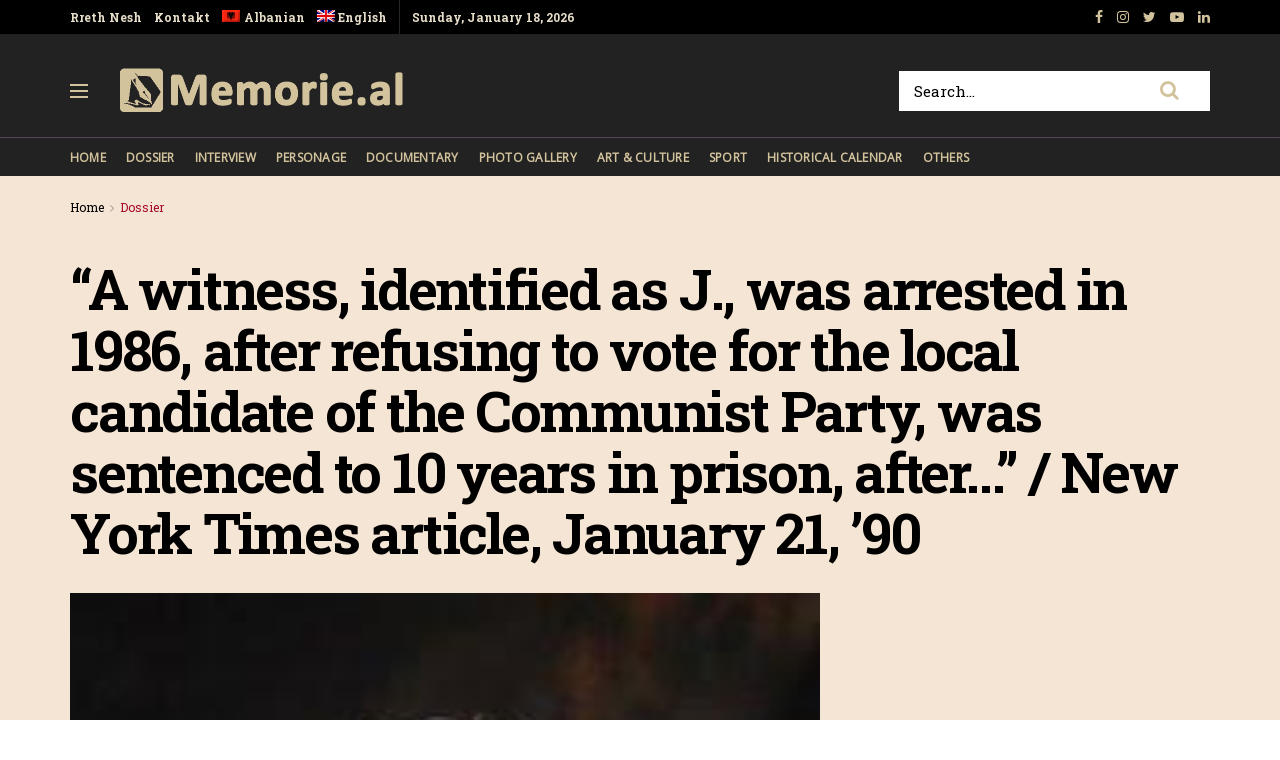

--- FILE ---
content_type: text/html; charset=UTF-8
request_url: https://memorie.al/en/a-witness-identified-as-j-was-arrested-in-1986-after-refusing-to-vote-for-the-local-candidate-of-the-communist-party-was-sentenced-to-10-years-in-prison-after-new-york-times-article-ja/
body_size: 22836
content:
<!doctype html>
<!--[if lt IE 7]> <html class="no-js lt-ie9 lt-ie8 lt-ie7" lang="en-US"> <![endif]-->
<!--[if IE 7]>    <html class="no-js lt-ie9 lt-ie8" lang="en-US"> <![endif]-->
<!--[if IE 8]>    <html class="no-js lt-ie9" lang="en-US"> <![endif]-->
<!--[if IE 9]>    <html class="no-js lt-ie10" lang="en-US"> <![endif]-->
<!--[if gt IE 8]><!--> <html class="no-js" lang="en-US"> <!--<![endif]-->
<head>
    <meta http-equiv="Content-Type" content="text/html; charset=UTF-8" />
    <!-- Global site tag (gtag.js) - Google Analytics -->
	<script async src="https://www.googletagmanager.com/gtag/js?id=UA-148042445-1"></script>
	<script>
	  window.dataLayer = window.dataLayer || [];
	  function gtag(){dataLayer.push(arguments);}
	  gtag('js', new Date());

	  gtag('config', 'UA-148042445-1');
	</script>
	<!-- Custom ADS "exoclick"-->
	<meta name="6a97888e-site-verification" content="b2a9a253240c5392552c25ecbc58f90e">
    <!-- generic sticky r2b2.io-->
    <script type="text/javascript" src="//delivery.r2b2.io/get/memorie.al/generic/sticky"></script>
    <!--script type='text/javascript' src='//peppy2lon1g1stalk.com/apu.php?zoneid=1803221'>
    </script-->
    
    <meta name='viewport' content='width=device-width, initial-scale=1, user-scalable=yes' />
    <link rel="profile" href="https://gmpg.org/xfn/11" />
    <link rel="pingback" href="https://memorie.al/xmlrpc.php" />
    <meta name="theme-color" content="#f5e5d5">
             <meta name="msapplication-navbutton-color" content="#f5e5d5">
             <meta name="apple-mobile-web-app-status-bar-style" content="#f5e5d5"><title>&#8220;A witness, identified as J., was arrested in 1986, after refusing to vote for the local candidate of the Communist Party, was sentenced to 10 years in prison, after&#8230;&#8221; / New York Times article, January 21, &#8217;90 &#8211; Memorie.al</title>
<link rel="alternate" hreflang="sq" href="https://memorie.al/nje-deshmitar-i-identifikuar-si-j-ishte-arrestuar-ne-vitin-1986-pas-refuzimit-te-votes-per-kandidatin-lokal-te-partise-komuniste-u-denua-10-vjet-burg-pasi-shkrimi-i-new-yor/" />
<link rel="alternate" hreflang="en" href="https://memorie.al/en/a-witness-identified-as-j-was-arrested-in-1986-after-refusing-to-vote-for-the-local-candidate-of-the-communist-party-was-sentenced-to-10-years-in-prison-after-new-york-times-article-ja/" />
<meta property="og:type" content="article">
<meta property="og:title" content="&#8220;A witness, identified as J., was arrested in 1986, after refusing to vote for the local candidate of the Communist Party,">
<meta property="og:site_name" content="Memorie.al">
<meta property="og:description" content="By MARVINE HOWE Memorie.al / &quot;An American human rights organization has accused the communist government of Albania of suppressing freedom">
<meta property="og:url" content="https://memorie.al/en/a-witness-identified-as-j-was-arrested-in-1986-after-refusing-to-vote-for-the-local-candidate-of-the-communist-party-was-sentenced-to-10-years-in-prison-after-new-york-times-article-ja/">
<meta property="og:locale" content="en_US">
<meta property="og:image" content="https://memorie.al/wp-content/uploads/2024/06/admin-ajax-14.jpg">
<meta property="og:image:height" content="550">
<meta property="og:image:width" content="750">
<meta property="article:published_time" content="2024-06-04T22:15:08+00:00">
<meta property="article:modified_time" content="2024-06-04T19:35:54+00:00">
<meta property="article:section" content="Dossier">
<meta name="twitter:card" content="summary_large_image">
<meta name="twitter:title" content="&#8220;A witness, identified as J., was arrested in 1986, after refusing to vote for the local candidate of the Communist Party, was sentenced to 10 years in prison, after&#8230;&#8221; / New York Times article, January 21, &#8217;90">
<meta name="twitter:description" content="By MARVINE HOWE Memorie.al / &quot;An American human rights organization has accused the communist government of Albania of suppressing freedom">
<meta name="twitter:url" content="https://memorie.al/en/a-witness-identified-as-j-was-arrested-in-1986-after-refusing-to-vote-for-the-local-candidate-of-the-communist-party-was-sentenced-to-10-years-in-prison-after-new-york-times-article-ja/">
<meta name="twitter:site" content="">
<meta name="twitter:image:src" content="https://memorie.al/wp-content/uploads/2024/06/admin-ajax-14.jpg">
<meta name="twitter:image:width" content="750">
<meta name="twitter:image:height" content="550">
            <script type="text/javascript"> var jnews_ajax_url = 'https://memorie.al/en/?ajax-request=jnews'; </script>
            <link rel='dns-prefetch' href='//www.googletagmanager.com' />
<link rel='dns-prefetch' href='//fonts.googleapis.com' />
<link rel='dns-prefetch' href='//s.w.org' />
<link rel='dns-prefetch' href='//pagead2.googlesyndication.com' />
<link rel="alternate" type="application/rss+xml" title="Memorie.al &raquo; Feed" href="https://memorie.al/en/feed/" />
<link rel="alternate" type="application/rss+xml" title="Memorie.al &raquo; Comments Feed" href="https://memorie.al/en/comments/feed/" />
<link rel="alternate" type="application/rss+xml" title="Memorie.al &raquo; &#8220;A witness, identified as J., was arrested in 1986, after refusing to vote for the local candidate of the Communist Party, was sentenced to 10 years in prison, after&#8230;&#8221; / New York Times article, January 21, &#8217;90 Comments Feed" href="https://memorie.al/en/a-witness-identified-as-j-was-arrested-in-1986-after-refusing-to-vote-for-the-local-candidate-of-the-communist-party-was-sentenced-to-10-years-in-prison-after-new-york-times-article-ja/feed/" />
		<script type="text/javascript">
			window._wpemojiSettings = {"baseUrl":"https:\/\/s.w.org\/images\/core\/emoji\/11\/72x72\/","ext":".png","svgUrl":"https:\/\/s.w.org\/images\/core\/emoji\/11\/svg\/","svgExt":".svg","source":{"concatemoji":"https:\/\/memorie.al\/wp-includes\/js\/wp-emoji-release.min.js?ver=5.0"}};
			!function(a,b,c){function d(a,b){var c=String.fromCharCode;l.clearRect(0,0,k.width,k.height),l.fillText(c.apply(this,a),0,0);var d=k.toDataURL();l.clearRect(0,0,k.width,k.height),l.fillText(c.apply(this,b),0,0);var e=k.toDataURL();return d===e}function e(a){var b;if(!l||!l.fillText)return!1;switch(l.textBaseline="top",l.font="600 32px Arial",a){case"flag":return!(b=d([55356,56826,55356,56819],[55356,56826,8203,55356,56819]))&&(b=d([55356,57332,56128,56423,56128,56418,56128,56421,56128,56430,56128,56423,56128,56447],[55356,57332,8203,56128,56423,8203,56128,56418,8203,56128,56421,8203,56128,56430,8203,56128,56423,8203,56128,56447]),!b);case"emoji":return b=d([55358,56760,9792,65039],[55358,56760,8203,9792,65039]),!b}return!1}function f(a){var c=b.createElement("script");c.src=a,c.defer=c.type="text/javascript",b.getElementsByTagName("head")[0].appendChild(c)}var g,h,i,j,k=b.createElement("canvas"),l=k.getContext&&k.getContext("2d");for(j=Array("flag","emoji"),c.supports={everything:!0,everythingExceptFlag:!0},i=0;i<j.length;i++)c.supports[j[i]]=e(j[i]),c.supports.everything=c.supports.everything&&c.supports[j[i]],"flag"!==j[i]&&(c.supports.everythingExceptFlag=c.supports.everythingExceptFlag&&c.supports[j[i]]);c.supports.everythingExceptFlag=c.supports.everythingExceptFlag&&!c.supports.flag,c.DOMReady=!1,c.readyCallback=function(){c.DOMReady=!0},c.supports.everything||(h=function(){c.readyCallback()},b.addEventListener?(b.addEventListener("DOMContentLoaded",h,!1),a.addEventListener("load",h,!1)):(a.attachEvent("onload",h),b.attachEvent("onreadystatechange",function(){"complete"===b.readyState&&c.readyCallback()})),g=c.source||{},g.concatemoji?f(g.concatemoji):g.wpemoji&&g.twemoji&&(f(g.twemoji),f(g.wpemoji)))}(window,document,window._wpemojiSettings);
		</script>
		<!-- memorie.al/en is managing ads with Advanced Ads 1.53.2 --><script id="memor-ready">
			window.advanced_ads_ready=function(e,a){a=a||"complete";var d=function(e){return"interactive"===a?"loading"!==e:"complete"===e};d(document.readyState)?e():document.addEventListener("readystatechange",(function(a){d(a.target.readyState)&&e()}),{once:"interactive"===a})},window.advanced_ads_ready_queue=window.advanced_ads_ready_queue||[];		</script>
		<style type="text/css">
img.wp-smiley,
img.emoji {
	display: inline !important;
	border: none !important;
	box-shadow: none !important;
	height: 1em !important;
	width: 1em !important;
	margin: 0 .07em !important;
	vertical-align: -0.1em !important;
	background: none !important;
	padding: 0 !important;
}
</style>
<link rel='stylesheet' id='wp-block-library-css'  href='https://memorie.al/wp-includes/css/dist/block-library/style.min.css?ver=5.0' type='text/css' media='all' />
<link rel='stylesheet' id='jnews-previewslider-css'  href='https://memorie.al/wp-content/plugins/jnews-gallery/assets/css/previewslider.css' type='text/css' media='all' />
<link rel='stylesheet' id='jnews-previewslider-responsive-css'  href='https://memorie.al/wp-content/plugins/jnews-gallery/assets/css/previewslider-responsive.css' type='text/css' media='all' />
<link rel='stylesheet' id='wpml-menu-item-0-css'  href='//memorie.al/wp-content/plugins/sitepress-multilingual-cms/templates/language-switchers/menu-item/style.min.css?ver=1' type='text/css' media='all' />
<link rel='stylesheet' id='jeg_customizer_font-css'  href='//fonts.googleapis.com/css?family=Roboto+Slab%3Aregular%2C700%7COpen+Sans%3Areguler&#038;ver=1.0.0' type='text/css' media='all' />
<link rel='stylesheet' id='mediaelement-css'  href='https://memorie.al/wp-includes/js/mediaelement/mediaelementplayer-legacy.min.css?ver=4.2.6-78496d1' type='text/css' media='all' />
<link rel='stylesheet' id='wp-mediaelement-css'  href='https://memorie.al/wp-includes/js/mediaelement/wp-mediaelement.min.css?ver=5.0' type='text/css' media='all' />
<link rel='stylesheet' id='jnews-frontend-css'  href='https://memorie.al/wp-content/themes/memory/assets/dist/frontend.min.css?ver=5.0.3' type='text/css' media='all' />
<link rel='stylesheet' id='jnews-style-css'  href='https://memorie.al/wp-content/themes/memory/style.css?ver=5.0.3' type='text/css' media='all' />
<link rel='stylesheet' id='jnews-darkmode-css'  href='https://memorie.al/wp-content/themes/memory/assets/css/darkmode.css?ver=5.0.3' type='text/css' media='all' />
<link rel='stylesheet' id='jnews-scheme-css'  href='https://memorie.al/wp-content/themes/memory/data/import/morningnews/scheme.css?ver=5.0.3' type='text/css' media='all' />
<link rel='stylesheet' id='jeg-dynamic-style-css'  href='https://memorie.al/wp-content/uploads/jeg/jeg-7EixgQ3Uce.css?ver=1.0.0' type='text/css' media='all' />
<link rel='stylesheet' id='jnews-social-login-style-css'  href='https://memorie.al/wp-content/plugins/jnews-social-login/assets/css/plugin.css?ver=5.0.0' type='text/css' media='all' />
<link rel='stylesheet' id='jnews-select-share-css'  href='https://memorie.al/wp-content/plugins/jnews-social-share/assets/css/plugin.css' type='text/css' media='all' />
<link rel='stylesheet' id='jnews-weather-style-css'  href='https://memorie.al/wp-content/plugins/jnews-weather/assets/css/plugin.css?ver=5.0.1' type='text/css' media='all' />
<script type='text/javascript' src='https://memorie.al/wp-includes/js/jquery/jquery.js?ver=1.12.4'></script>
<script type='text/javascript' src='https://memorie.al/wp-includes/js/jquery/jquery-migrate.min.js?ver=1.4.1'></script>
<script type='text/javascript' src='https://memorie.al/wp-content/plugins/jnews-gallery/assets/js/jquery.previewslider.js'></script>
<script type='text/javascript'>
var mejsL10n = {"language":"en","strings":{"mejs.install-flash":"You are using a browser that does not have Flash player enabled or installed. Please turn on your Flash player plugin or download the latest version from https:\/\/get.adobe.com\/flashplayer\/","mejs.fullscreen-off":"Turn off Fullscreen","mejs.fullscreen-on":"Go Fullscreen","mejs.download-video":"Download Video","mejs.fullscreen":"Fullscreen","mejs.time-jump-forward":["Jump forward 1 second","Jump forward %1 seconds"],"mejs.loop":"Toggle Loop","mejs.play":"Play","mejs.pause":"Pause","mejs.close":"Close","mejs.time-slider":"Time Slider","mejs.time-help-text":"Use Left\/Right Arrow keys to advance one second, Up\/Down arrows to advance ten seconds.","mejs.time-skip-back":["Skip back 1 second","Skip back %1 seconds"],"mejs.captions-subtitles":"Captions\/Subtitles","mejs.captions-chapters":"Chapters","mejs.none":"None","mejs.mute-toggle":"Mute Toggle","mejs.volume-help-text":"Use Up\/Down Arrow keys to increase or decrease volume.","mejs.unmute":"Unmute","mejs.mute":"Mute","mejs.volume-slider":"Volume Slider","mejs.video-player":"Video Player","mejs.audio-player":"Audio Player","mejs.ad-skip":"Skip ad","mejs.ad-skip-info":["Skip in 1 second","Skip in %1 seconds"],"mejs.source-chooser":"Source Chooser","mejs.stop":"Stop","mejs.speed-rate":"Speed Rate","mejs.live-broadcast":"Live Broadcast","mejs.afrikaans":"Afrikaans","mejs.albanian":"Albanian","mejs.arabic":"Arabic","mejs.belarusian":"Belarusian","mejs.bulgarian":"Bulgarian","mejs.catalan":"Catalan","mejs.chinese":"Chinese","mejs.chinese-simplified":"Chinese (Simplified)","mejs.chinese-traditional":"Chinese (Traditional)","mejs.croatian":"Croatian","mejs.czech":"Czech","mejs.danish":"Danish","mejs.dutch":"Dutch","mejs.english":"English","mejs.estonian":"Estonian","mejs.filipino":"Filipino","mejs.finnish":"Finnish","mejs.french":"French","mejs.galician":"Galician","mejs.german":"German","mejs.greek":"Greek","mejs.haitian-creole":"Haitian Creole","mejs.hebrew":"Hebrew","mejs.hindi":"Hindi","mejs.hungarian":"Hungarian","mejs.icelandic":"Icelandic","mejs.indonesian":"Indonesian","mejs.irish":"Irish","mejs.italian":"Italian","mejs.japanese":"Japanese","mejs.korean":"Korean","mejs.latvian":"Latvian","mejs.lithuanian":"Lithuanian","mejs.macedonian":"Macedonian","mejs.malay":"Malay","mejs.maltese":"Maltese","mejs.norwegian":"Norwegian","mejs.persian":"Persian","mejs.polish":"Polish","mejs.portuguese":"Portuguese","mejs.romanian":"Romanian","mejs.russian":"Russian","mejs.serbian":"Serbian","mejs.slovak":"Slovak","mejs.slovenian":"Slovenian","mejs.spanish":"Spanish","mejs.swahili":"Swahili","mejs.swedish":"Swedish","mejs.tagalog":"Tagalog","mejs.thai":"Thai","mejs.turkish":"Turkish","mejs.ukrainian":"Ukrainian","mejs.vietnamese":"Vietnamese","mejs.welsh":"Welsh","mejs.yiddish":"Yiddish"}};
</script>
<script type='text/javascript' src='https://memorie.al/wp-includes/js/mediaelement/mediaelement-and-player.min.js?ver=4.2.6-78496d1'></script>
<script type='text/javascript' src='https://memorie.al/wp-includes/js/mediaelement/mediaelement-migrate.min.js?ver=5.0'></script>
<script type='text/javascript'>
/* <![CDATA[ */
var _wpmejsSettings = {"pluginPath":"\/wp-includes\/js\/mediaelement\/","classPrefix":"mejs-","stretching":"responsive"};
/* ]]> */
</script>

<!-- Google Analytics snippet added by Site Kit -->
<script type='text/javascript' src='https://www.googletagmanager.com/gtag/js?id=G-M4BDS69NJX' async></script>
<script type='text/javascript'>
window.dataLayer = window.dataLayer || [];function gtag(){dataLayer.push(arguments);}
gtag("js", new Date());
gtag("set", "developer_id.dZTNiMT", true);
gtag("config", "G-M4BDS69NJX");
</script>

<!-- End Google Analytics snippet added by Site Kit -->
<link rel='https://api.w.org/' href='https://memorie.al/en/wp-json/' />
<link rel="EditURI" type="application/rsd+xml" title="RSD" href="https://memorie.al/xmlrpc.php?rsd" />
<link rel="wlwmanifest" type="application/wlwmanifest+xml" href="https://memorie.al/wp-includes/wlwmanifest.xml" /> 
<meta name="generator" content="WordPress 5.0" />
<link rel="canonical" href="https://memorie.al/en/" />
<link rel='shortlink' href='https://memorie.al/en/?p=121030' />
<link rel="alternate" type="application/json+oembed" href="https://memorie.al/en/wp-json/oembed/1.0/embed?url=https%3A%2F%2Fmemorie.al%2Fen%2Fa-witness-identified-as-j-was-arrested-in-1986-after-refusing-to-vote-for-the-local-candidate-of-the-communist-party-was-sentenced-to-10-years-in-prison-after-new-york-times-article-ja%2F" />
<link rel="alternate" type="text/xml+oembed" href="https://memorie.al/en/wp-json/oembed/1.0/embed?url=https%3A%2F%2Fmemorie.al%2Fen%2Fa-witness-identified-as-j-was-arrested-in-1986-after-refusing-to-vote-for-the-local-candidate-of-the-communist-party-was-sentenced-to-10-years-in-prison-after-new-york-times-article-ja%2F&#038;format=xml" />
<meta name="generator" content="WPML ver:4.4.12 stt:48,1;" />
<meta name="generator" content="Site Kit by Google 1.70.0" />
<!-- Google AdSense snippet added by Site Kit -->
<meta name="google-adsense-platform-account" content="ca-host-pub-2644536267352236">
<meta name="google-adsense-platform-domain" content="sitekit.withgoogle.com">
<!-- End Google AdSense snippet added by Site Kit -->
<meta name="generator" content="Powered by WPBakery Page Builder - drag and drop page builder for WordPress."/>

<!-- Google AdSense snippet added by Site Kit -->
<script  async src="https://pagead2.googlesyndication.com/pagead/js/adsbygoogle.js?client=ca-pub-1242030791402686" crossorigin="anonymous"></script>

<!-- End Google AdSense snippet added by Site Kit -->
<script type='application/ld+json'>{"@context":"http:\/\/schema.org","@type":"Organization","@id":"https:\/\/memorie.al\/#organization","url":"https:\/\/memorie.al\/","name":"Memorie.al","logo":{"@type":"ImageObject","url":"https:\/\/memorie.al\/wp-content\/uploads\/2020\/04\/light_memorie_logo.png"},"sameAs":["https:\/\/www.facebook.com\/memorie.al\/","#","https:\/\/www.youtube.com\/channel\/UCp2UNviLqUz1YNN22O5iRBA","#"]}</script>
<script type='application/ld+json'>{"@context":"http:\/\/schema.org","@type":"WebSite","@id":"https:\/\/memorie.al\/#website","url":"https:\/\/memorie.al\/","name":"Memorie.al","potentialAction":{"@type":"SearchAction","target":"https:\/\/memorie.al\/?s={search_term_string}","query-input":"required name=search_term_string"}}</script>
<link rel="icon" href="https://memorie.al/wp-content/uploads/2019/08/cropped-favicon_memory-32x32.png" sizes="32x32" />
<link rel="icon" href="https://memorie.al/wp-content/uploads/2019/08/cropped-favicon_memory-192x192.png" sizes="192x192" />
<link rel="apple-touch-icon-precomposed" href="https://memorie.al/wp-content/uploads/2019/08/cropped-favicon_memory-180x180.png" />
<meta name="msapplication-TileImage" content="https://memorie.al/wp-content/uploads/2019/08/cropped-favicon_memory-270x270.png" />
		<style type="text/css" id="wp-custom-css">
			.jeg_menu_style_1 > li{padding-right:20px}
.jeg_header .jeg_menu.jeg_main_menu > li > a,
.jeg_midbar.dark .jeg_nav_icon .jeg_mobile_toggle{color: #d3c39d;}
.jeg_header .jeg_menu.jeg_main_menu > li > a:hover{color:#776437;}
.jeg_midbar .jeg_search_wrapper .jeg_search_button{background:#fff;}
.fa-search{font-size:20px!important;}
input:not([type=submit]){    border: 1px solid #ffffff;}
input:not([type=submit]):focus{border-color: #fff;box-shadow: none;}
.jeg_midbar .jeg_search_wrapper .jeg_search_button :hover{color:#776437;}
.entry-header .jeg_post_subtitle, .jeg_share_stats .sharetext, .jeg_share_count .counts, .jeg_share_stats .counts{color:#000;}
.entry-content .pullquote:after, .entry-content .pullquote:before{background:#776437;}
.entry-content blockquote, .wp-caption .wp-caption-text, .jeg_prevnext_post span, .jeg_post_meta, #breadcrumbs .breadcrumb_last_link a{color:#a60c2a;}
.jnews_inline_related_post{background: #f7f7f736;}
.jeg_prevnext_post h3{border-left: none;padding-left:0;}
.jeg_prevnext_post{border-top:none;border-bottom:none;}
.jeg_block_heading_1{ border-bottom: 2px solid #a60c2a;}
.comment-respond{border-top: 2px solid #a60c2a;}
textarea, input:not([type=submit]){background: #00000024;border:none;}
.jeg_midbar .jeg_search_no_expand .jeg_search_input{background:#fff;}
.jeg_cat_subtitle{    color: #222222;}
.jeg_readmore{    border: 1px solid #766437;}
.jeg_footer_6 .jeg_footer_primary{max-width:1000px}
@media screen and (min-width: 640px){
	.footer_logo img{max-width: 24%;}}
.jscroll-to-top{right:0;bottom:0}
.jscroll-to-top>a{background: #222222;border: none;    opacity: 1;border-radius: 0;color:#d3c39d;    box-shadow: none;}
.jeg_pl_md_2{border-bottom: none;padding-bottom: 0;}
.jeg_archive_search{padding:0;}
.jeg_share_button .jeg_btn-toggle{background: #766437;}
.jeg_slider_type_5 .jeg_slide_caption .jeg_post_category a{background: #a60c2a;    padding: 4px 6px 3px;}
.jeg_post.format-gallery .jeg_thumb:after{    opacity: .3;}
.jeg_share_button span.count{display:none;}
.logged-in .jeg_share_button span.count{display:inline;}
.jeg_footer .jeg_footer_content a{text-decoration: underline;}

.jeg_postblock_5 .jeg_thumb .jeg_post_category a, .jeg_thumb .jeg_post_category a,
.jeg_slider_type_5 .jeg_slide_caption .jeg_post_category a {
    font-size: 16px;
    line-height: 16px;
}
ol {
	font-size: 20px;
  line-height: 1.8;
  color: #000000;
}
::marker {
    font-weight: 900;
}		</style>
	<noscript><style> .wpb_animate_when_almost_visible { opacity: 1; }</style></noscript>    
    <meta name="clckd" content="0c9bcac559b3503dab3b47a6bbf72489" />
    <meta name="inxysmart-verification" content="1770ae9e1b6bc9f5fd2841f141557ffb">
    <meta name="facebook-domain-verification" content="wbb7c4iq0vrhaxw4qrlfujl4fb10jb" />
    <meta property="fb:pages" content="112729043451985" />
    <meta name="description" content="Memorie.al është një portal dossier me karakter historik, që synon të sjellë nëpërmjet publikimit të dëshmive dhe fakteve arkivore, nxjerrjen në pah, të së kaluarës së Shqipërisë komunise." />
    <!-- One Signal --> 
    <script src="https://cdn.onesignal.com/sdks/web/v16/OneSignalSDK.page.js" defer></script>
        <script>
          window.OneSignalDeferred = window.OneSignalDeferred || [];
          OneSignalDeferred.push(function(OneSignal) {
            OneSignal.init({
              appId: "412455ea-924f-425e-a0d6-c310d183b224",
              safari_web_id: "web.onesignal.auto.57017041-c410-4b69-86f6-455278402f0c",
              notifyButton: {
                enable: true,
              },
            });
          });
        </script>
    <!-- One Signal End --> 
</head>
<body class="post-template-default single single-post postid-121030 single-format-gallery jeg_single_tpl_2 jnews jsc_normal wpb-js-composer js-comp-ver-6.3.0 vc_responsive aa-prefix-memor-">
    <!-- Boost code 
    <noscript><iframe src="https://www.googletagmanager.com/ns.html?id=GTM-5TJ4T7W"
    height="0" width="0" style="display:none;visibility:hidden"></iframe></noscript>
    -->
        <!-- 
    <app-interstitial id="352"></app-interstitial><script async src="https://static.boostcdn.net/js/interstitial.js"></script>
    -->
    <!-- 
    <b-int id="352"></b-int><script async src='https://static.boostcdn.net/js/int.js'></script>
    -->
    

    <div class="jeg_ad jeg_ad_top jnews_header_top_ads">
        <div class='ads-wrapper  '></div>    </div>

    <!-- The Main Wrapper
    ============================================= -->
    <div class="jeg_viewport">

        
        <div class="jeg_header_wrapper">
            <div class="jeg_header_instagram_wrapper">
    </div>

<!-- HEADER -->
<div class="jeg_header normal">
    <div class="jeg_topbar jeg_container dark">
    <div class="container">
        <div class="jeg_nav_row">
            
                <div class="jeg_nav_col jeg_nav_left  jeg_nav_grow">
                    <div class="item_wrap jeg_nav_alignleft">
                        <div class="jeg_nav_item">
	<ul class="jeg_menu jeg_top_menu"><li id="menu-item-118" class="menu-item menu-item-type-custom menu-item-object-custom menu-item-118"><a href="#">Rreth Nesh</a></li>
<li id="menu-item-946" class="menu-item menu-item-type-custom menu-item-object-custom menu-item-946"><a href="#">Kontakt</a></li>
<li id="menu-item-wpml-ls-32-sq" class="menu-item wpml-ls-slot-32 wpml-ls-item wpml-ls-item-sq wpml-ls-menu-item wpml-ls-first-item menu-item-type-wpml_ls_menu_item menu-item-object-wpml_ls_menu_item menu-item-wpml-ls-32-sq"><a title="Albanian" href="https://memorie.al/nje-deshmitar-i-identifikuar-si-j-ishte-arrestuar-ne-vitin-1986-pas-refuzimit-te-votes-per-kandidatin-lokal-te-partise-komuniste-u-denua-10-vjet-burg-pasi-shkrimi-i-new-yor/"><img
            class="wpml-ls-flag"
            src="https://memorie.al/wp-content/plugins/sitepress-multilingual-cms/res/flags/sq.png"
            alt=""
            
            
    /><span class="wpml-ls-display">Albanian</span></a></li>
<li id="menu-item-wpml-ls-32-en" class="menu-item wpml-ls-slot-32 wpml-ls-item wpml-ls-item-en wpml-ls-current-language wpml-ls-menu-item wpml-ls-last-item menu-item-type-wpml_ls_menu_item menu-item-object-wpml_ls_menu_item menu-item-wpml-ls-32-en"><a title="English" href="https://memorie.al/en/a-witness-identified-as-j-was-arrested-in-1986-after-refusing-to-vote-for-the-local-candidate-of-the-communist-party-was-sentenced-to-10-years-in-prison-after-new-york-times-article-ja/"><img
            class="wpml-ls-flag"
            src="https://memorie.al/wp-content/plugins/sitepress-multilingual-cms/res/flags/en.png"
            alt=""
            
            
    /><span class="wpml-ls-display">English</span></a></li>
</ul></div><div class="jeg_nav_item jeg_top_date">
    Sunday, January 18, 2026</div>                    </div>
                </div>

                
                <div class="jeg_nav_col jeg_nav_center  jeg_nav_normal">
                    <div class="item_wrap jeg_nav_aligncenter">
                                            </div>
                </div>

                
                <div class="jeg_nav_col jeg_nav_right  jeg_nav_normal">
                    <div class="item_wrap jeg_nav_alignright">
                        			<div class="jeg_nav_item socials_widget jeg_social_icon_block nobg">
			    <a href="https://www.facebook.com/memorie.al/" target='_blank' class="jeg_facebook"><i class="fa fa-facebook"></i> </a><a href="#" target='_blank' class="jeg_instagram"><i class="fa fa-instagram"></i> </a><a href="" target='_blank' class="jeg_twitter"><i class="fa fa-twitter"></i> </a><a href="https://www.youtube.com/channel/UCp2UNviLqUz1YNN22O5iRBA" target='_blank' class="jeg_youtube"><i class="fa fa-youtube-play"></i> </a><a href="#" target='_blank' class="jeg_linkedin"><i class="fa fa-linkedin"></i> </a>			</div>
			                    </div>
                </div>

                        </div>
    </div>
</div><!-- /.jeg_container --><div class="jeg_midbar jeg_container dark">
    <div class="container">
        <div class="jeg_nav_row">
            
                <div class="jeg_nav_col jeg_nav_left jeg_nav_normal">
                    <div class="item_wrap jeg_nav_alignleft">
                        <div class="jeg_nav_item jeg_nav_icon">
    <a href="#" class="toggle_btn jeg_mobile_toggle">
    	<span></span><span></span><span></span>
    </a>
</div><div class="jeg_nav_item jeg_logo jeg_desktop_logo">
			<div class="site-title">
	    	<a href="https://memorie.al/en/" style="padding: 0 0 0 0;">
	    	    <img class='jeg_logo_img' src="https://memorie.al/wp-content/uploads/2020/04/light_memorie_logo.png" srcset="https://memorie.al/wp-content/uploads/2020/04/light_memorie_logo.png 1x, https://memorie.al/wp-content/uploads/2020/04/light_memorie_logo.png 2x" alt="Memorie.al"data-light-src="https://memorie.al/wp-content/uploads/2020/04/light_memorie_logo.png" data-light-srcset="https://memorie.al/wp-content/uploads/2020/04/light_memorie_logo.png 1x, https://memorie.al/wp-content/uploads/2020/04/light_memorie_logo.png 2x" data-dark-src="https://memorie.al/wp-content/uploads/2020/04/light_memorie_logo.png" data-dark-srcset="https://memorie.al/wp-content/uploads/2020/04/light_memorie_logo.png 1x, https://memorie.al/wp-content/uploads/2020/04/light_memorie_logo.png 2x">	    	</a>
	    </div>
	</div>                    </div>
                </div>

                
                <div class="jeg_nav_col jeg_nav_center jeg_nav_normal">
                    <div class="item_wrap jeg_nav_aligncenter">
                                            </div>
                </div>

                
                <div class="jeg_nav_col jeg_nav_right jeg_nav_grow">
                    <div class="item_wrap jeg_nav_alignright">
                        <!-- Search Form -->
<div class="jeg_nav_item jeg_nav_search">
	<div class="jeg_search_wrapper jeg_search_no_expand square">
	    <a href="#" class="jeg_search_toggle"><i class="fa fa-search"></i></a>
	    <form action="https://memorie.al/en/" method="get" class="jeg_search_form" target="_top">
    <input name="s" class="jeg_search_input" placeholder="Search..." type="text" value="" autocomplete="off">
    <button type="submit" class="jeg_search_button btn"><i class="fa fa-search"></i></button>
</form>
<!-- jeg_search_hide with_result no_result -->
<div class="jeg_search_result jeg_search_hide with_result">
    <div class="search-result-wrapper">
    </div>
    <div class="search-link search-noresult">
        No Result    </div>
    <div class="search-link search-all-button">
        <i class="fa fa-search"></i> View All Result    </div>
</div>	</div>
</div>                    </div>
                </div>

                        </div>
    </div>
</div><div class="jeg_bottombar jeg_navbar jeg_container jeg_navbar_wrapper jeg_navbar_normal jeg_navbar_dark">
    <div class="container">
        <div class="jeg_nav_row">
            
                <div class="jeg_nav_col jeg_nav_left jeg_nav_grow">
                    <div class="item_wrap jeg_nav_alignleft">
                        <div class="jeg_main_menu_wrapper">
<div class="jeg_nav_item jeg_mainmenu_wrap"><ul class="jeg_menu jeg_main_menu jeg_menu_style_1" data-animation="none"><li id="menu-item-9387" class="menu-item menu-item-type-post_type menu-item-object-page menu-item-home menu-item-9387 bgnav" data-item-row="default" ><a href="https://memorie.al/en/">Home</a></li>
<li id="menu-item-9388" class="menu-item menu-item-type-taxonomy menu-item-object-category current-post-ancestor current-menu-parent current-post-parent menu-item-9388 bgnav" data-item-row="default" ><a href="https://memorie.al/en/kategoria/dossier-en/">Dossier</a></li>
<li id="menu-item-9389" class="menu-item menu-item-type-taxonomy menu-item-object-category menu-item-9389 bgnav" data-item-row="default" ><a href="https://memorie.al/en/kategoria/interview/">Interview</a></li>
<li id="menu-item-9390" class="menu-item menu-item-type-taxonomy menu-item-object-category menu-item-9390 bgnav" data-item-row="default" ><a href="https://memorie.al/en/kategoria/personage/">Personage</a></li>
<li id="menu-item-9391" class="menu-item menu-item-type-taxonomy menu-item-object-category menu-item-9391 bgnav" data-item-row="default" ><a href="https://memorie.al/en/kategoria/documentary/">Documentary</a></li>
<li id="menu-item-9392" class="menu-item menu-item-type-taxonomy menu-item-object-category menu-item-9392 bgnav" data-item-row="default" ><a href="https://memorie.al/en/kategoria/photo-gallery/">Photo Gallery</a></li>
<li id="menu-item-9393" class="menu-item menu-item-type-taxonomy menu-item-object-category menu-item-9393 bgnav" data-item-row="default" ><a href="https://memorie.al/en/kategoria/art-culture/">Art &#038; Culture</a></li>
<li id="menu-item-9394" class="menu-item menu-item-type-taxonomy menu-item-object-category menu-item-9394 bgnav" data-item-row="default" ><a href="https://memorie.al/en/kategoria/sport-en/">Sport</a></li>
<li id="menu-item-9395" class="menu-item menu-item-type-taxonomy menu-item-object-category menu-item-9395 bgnav" data-item-row="default" ><a href="https://memorie.al/en/kategoria/historical-calendar/">Historical calendar</a></li>
<li id="menu-item-12786" class="menu-item menu-item-type-taxonomy menu-item-object-category menu-item-12786 bgnav" data-item-row="default" ><a href="https://memorie.al/en/kategoria/others/">Others</a></li>
</ul></div></div>
                    </div>
                </div>

                
                <div class="jeg_nav_col jeg_nav_center jeg_nav_normal">
                    <div class="item_wrap jeg_nav_aligncenter">
                                            </div>
                </div>

                
                <div class="jeg_nav_col jeg_nav_right jeg_nav_normal">
                    <div class="item_wrap jeg_nav_alignright">
                                            </div>
                </div>

                        </div>
    </div>
</div></div><!-- /.jeg_header -->        </div>

        <div class="jeg_header_sticky">
            <div class="sticky_blankspace"></div>
<div class="jeg_header normal">
    <div class="jeg_container">
        <div data-mode="scroll" class="jeg_stickybar jeg_navbar jeg_navbar_wrapper jeg_navbar_normal jeg_navbar_dark">
            <div class="container">
    <div class="jeg_nav_row">
        
            <div class="jeg_nav_col jeg_nav_left jeg_nav_grow">
                <div class="item_wrap jeg_nav_alignleft">
                    <div class="jeg_main_menu_wrapper">
<div class="jeg_nav_item jeg_mainmenu_wrap"><ul class="jeg_menu jeg_main_menu jeg_menu_style_1" data-animation="none"><li class="menu-item menu-item-type-post_type menu-item-object-page menu-item-home menu-item-9387 bgnav" data-item-row="default" ><a href="https://memorie.al/en/">Home</a></li>
<li class="menu-item menu-item-type-taxonomy menu-item-object-category current-post-ancestor current-menu-parent current-post-parent menu-item-9388 bgnav" data-item-row="default" ><a href="https://memorie.al/en/kategoria/dossier-en/">Dossier</a></li>
<li class="menu-item menu-item-type-taxonomy menu-item-object-category menu-item-9389 bgnav" data-item-row="default" ><a href="https://memorie.al/en/kategoria/interview/">Interview</a></li>
<li class="menu-item menu-item-type-taxonomy menu-item-object-category menu-item-9390 bgnav" data-item-row="default" ><a href="https://memorie.al/en/kategoria/personage/">Personage</a></li>
<li class="menu-item menu-item-type-taxonomy menu-item-object-category menu-item-9391 bgnav" data-item-row="default" ><a href="https://memorie.al/en/kategoria/documentary/">Documentary</a></li>
<li class="menu-item menu-item-type-taxonomy menu-item-object-category menu-item-9392 bgnav" data-item-row="default" ><a href="https://memorie.al/en/kategoria/photo-gallery/">Photo Gallery</a></li>
<li class="menu-item menu-item-type-taxonomy menu-item-object-category menu-item-9393 bgnav" data-item-row="default" ><a href="https://memorie.al/en/kategoria/art-culture/">Art &#038; Culture</a></li>
<li class="menu-item menu-item-type-taxonomy menu-item-object-category menu-item-9394 bgnav" data-item-row="default" ><a href="https://memorie.al/en/kategoria/sport-en/">Sport</a></li>
<li class="menu-item menu-item-type-taxonomy menu-item-object-category menu-item-9395 bgnav" data-item-row="default" ><a href="https://memorie.al/en/kategoria/historical-calendar/">Historical calendar</a></li>
<li class="menu-item menu-item-type-taxonomy menu-item-object-category menu-item-12786 bgnav" data-item-row="default" ><a href="https://memorie.al/en/kategoria/others/">Others</a></li>
</ul></div></div>
                </div>
            </div>

            
            <div class="jeg_nav_col jeg_nav_center jeg_nav_normal">
                <div class="item_wrap jeg_nav_aligncenter">
                                    </div>
            </div>

            
            <div class="jeg_nav_col jeg_nav_right jeg_nav_normal">
                <div class="item_wrap jeg_nav_alignright">
                    <!-- Search Icon -->
<div class="jeg_nav_item jeg_search_wrapper search_icon jeg_search_modal_expand">
    <a href="#" class="jeg_search_toggle"><i class="fa fa-search"></i></a>
    <form action="https://memorie.al/en/" method="get" class="jeg_search_form" target="_top">
    <input name="s" class="jeg_search_input" placeholder="Search..." type="text" value="" autocomplete="off">
    <button type="submit" class="jeg_search_button btn"><i class="fa fa-search"></i></button>
</form>
<!-- jeg_search_hide with_result no_result -->
<div class="jeg_search_result jeg_search_hide with_result">
    <div class="search-result-wrapper">
    </div>
    <div class="search-link search-noresult">
        No Result    </div>
    <div class="search-link search-all-button">
        <i class="fa fa-search"></i> View All Result    </div>
</div></div>                </div>
            </div>

                </div>
</div>        </div>
    </div>
</div>
        </div>

        <div class="jeg_navbar_mobile_wrapper">
            <div class="jeg_navbar_mobile" data-mode="scroll">
    <div class="jeg_mobile_bottombar jeg_mobile_midbar jeg_container normal">
    <div class="container">
        <div class="jeg_nav_row">
            
                <div class="jeg_nav_col jeg_nav_left jeg_nav_normal">
                    <div class="item_wrap jeg_nav_alignleft">
                        <div class="jeg_nav_item">
    <a href="#" class="toggle_btn jeg_mobile_toggle"><i class="fa fa-bars"></i></a>
</div>                    </div>
                </div>

                
                <div class="jeg_nav_col jeg_nav_center jeg_nav_grow">
                    <div class="item_wrap jeg_nav_aligncenter">
                        <div class="jeg_nav_item jeg_mobile_logo">
			<div class="site-title">
	    	<a href="https://memorie.al/en/">
		        <img class='jeg_logo_img' src="https://memorie.al/wp-content/uploads/2019/09/dark_memorie_logo.png" srcset="https://memorie.al/wp-content/uploads/2019/09/dark_memorie_logo.png 1x, https://memorie.al/wp-content/uploads/2019/09/dark_memorie_logo.png 2x" alt="Memorie.al"data-light-src="https://memorie.al/wp-content/uploads/2019/09/dark_memorie_logo.png" data-light-srcset="https://memorie.al/wp-content/uploads/2019/09/dark_memorie_logo.png 1x, https://memorie.al/wp-content/uploads/2019/09/dark_memorie_logo.png 2x" data-dark-src="https://memorie.al/wp-content/uploads/2019/09/dark_memorie_logo.png" data-dark-srcset="https://memorie.al/wp-content/uploads/2019/09/dark_memorie_logo.png 1x, https://memorie.al/wp-content/uploads/2019/09/dark_memorie_logo.png 2x">		    </a>
	    </div>
	</div>                    </div>
                </div>

                
                <div class="jeg_nav_col jeg_nav_right jeg_nav_normal">
                    <div class="item_wrap jeg_nav_alignright">
                        <div class="jeg_nav_item jeg_search_wrapper jeg_search_popup_expand">
    <a href="#" class="jeg_search_toggle"><i class="fa fa-search"></i></a>
	<form action="https://memorie.al/en/" method="get" class="jeg_search_form" target="_top">
    <input name="s" class="jeg_search_input" placeholder="Search..." type="text" value="" autocomplete="off">
    <button type="submit" class="jeg_search_button btn"><i class="fa fa-search"></i></button>
</form>
<!-- jeg_search_hide with_result no_result -->
<div class="jeg_search_result jeg_search_hide with_result">
    <div class="search-result-wrapper">
    </div>
    <div class="search-link search-noresult">
        No Result    </div>
    <div class="search-link search-all-button">
        <i class="fa fa-search"></i> View All Result    </div>
</div></div>                    </div>
                </div>

                        </div>
    </div>
</div></div>
<div class="sticky_blankspace" style="height: 60px;"></div>        </div>    <div class="post-wrapper">

        <div class="post-wrap" >

            
            <div class="jeg_main ">
                <div class="jeg_container">
                    <div class="jeg_content jeg_singlepage">
    <div class="container">

        <div class="jeg_ad jeg_article_top jnews_article_top_ads">
            <div class='ads-wrapper  '></div>        </div>

        
                        <div class="jeg_breadcrumbs jeg_breadcrumb_container">
                <div id="breadcrumbs"><span class="">
                <a href="https://memorie.al/en/">Home</a>
            </span><i class="fa fa-angle-right"></i><span class="breadcrumb_last_link">
                <a href="https://memorie.al/en/kategoria/dossier-en/">Dossier</a>
            </span></div>            </div>
                        
            <!-- R2B2 Native ADS -->
            <div style="padding-bottom:20px;" id="AdTrackGeneric970x250Desktop"></div>
            <script type="text/javascript" src="//delivery.r2b2.io/get/memorie.al/generic/970x250"></script>
            <!-- End R2B2 Native ADS -->
            
            <div class="entry-header">
	            
                <h1 class="jeg_post_title">&#8220;A witness, identified as J., was arrested in 1986, after refusing to vote for the local candidate of the Communist Party, was sentenced to 10 years in prison, after&#8230;&#8221; / New York Times article, January 21, &#8217;90</h1>

                
                <div class="jeg_meta_container"></div>
            </div>

            <div class="row">
                <div class="jeg_main_content col-md-8">

                    <div class="jeg_inner_content">
                        <div class="jeg_featured thumbnail-container size-500"><div class="featured_gallery jeg_owlslider owl-carousel"><a href="https://memorie.al/wp-content/uploads/2024/06/Marvine-Howe.jpg?v=1717436583"><div class="thumbnail-container size-500 "><img width="206" height="290" src="https://memorie.al/wp-content/themes/memory/assets/img/jeg-empty.png" class="attachment-jnews-750x375 size-jnews-750x375 owl-lazy" alt="“Gjirokastra, vendlindja Enver Hoxhës dhe shkrimtarit më të mirë bashkëkohor, Kadare, në muzg bëhej i rrezikshëm, rrugët pa ndriçim, me karroca, biçikleta, dele, mace, gomerë&#8230;”/ Reportazhi i gazetares amerikane, në ’89-ën" data-src="https://memorie.al/wp-content/uploads/2024/06/Marvine-Howe.jpg?v=1717436583" /></div></a><a href="https://memorie.al/wp-content/uploads/2023/06/Ramiz-Alia-duke-folur-ne-Kongresin-e-IX-te-PPSH-se.-1986.jpg?v=1687030242"><div class="thumbnail-container size-500 "><img width="750" height="375" src="https://memorie.al/wp-content/themes/memory/assets/img/jeg-empty.png" class="attachment-jnews-750x375 size-jnews-750x375 owl-lazy" alt="“Kam 40 vjet punë dhe s’kam asnjë lekë në bankë, të ble mobiliet, frigoriferin, lavatriçen, etj., pasi e dorzova vilën e shtetit, por të paktën, t’i paguaj me&#8230;”/ Fjala e Hekuran Isait, në Byro, mars ‘91" data-src="https://memorie.al/wp-content/uploads/2023/06/Ramiz-Alia-duke-folur-ne-Kongresin-e-IX-te-PPSH-se.-1986-750x375.jpg?v=1687030242" /></div></a><a href=""><div class="thumbnail-container size-500 "></div></a><a href="https://memorie.al/wp-content/uploads/2019/10/Ushtare-kufiri.jpg?v=1633854204"><div class="thumbnail-container size-500 "><img width="750" height="375" src="https://memorie.al/wp-content/themes/memory/assets/img/jeg-empty.png" class="attachment-jnews-750x375 size-jnews-750x375 owl-lazy" alt="Raporti i Mehmetit për Enverin: Në komitetin e Partisë të Tropojës janë 10 agjentë të UDB-së…." data-src="https://memorie.al/wp-content/uploads/2019/10/Ushtare-kufiri-750x375.jpg?v=1633854204" /></div></a><a href="https://memorie.al/wp-content/uploads/2020/03/15.-Pritja-e-Nene-Terezes-ne-Aeroportin-e-Rinasit-2.jpg?v=1653425019"><div class="thumbnail-container size-500 "><img width="750" height="375" src="https://memorie.al/wp-content/themes/memory/assets/img/jeg-empty.png" class="attachment-jnews-750x375 size-jnews-750x375 owl-lazy" alt="Foto të pa publikuara të Nënë Terezës / Nga takimet me Ramizin, Nexhmijen e Llambi Gegpriftin, te shtëpia e prindërve, Kryegjyshata Bektashiane dhe kopshtet e fëmijve" data-src="https://memorie.al/wp-content/uploads/2020/03/15.-Pritja-e-Nene-Terezes-ne-Aeroportin-e-Rinasit-2-750x375.jpg?v=1653425019" /></div></a><a href="https://memorie.al/wp-content/uploads/2021/07/nene-tereza-te-varri-i-nenes-se-saj-2.jpg?v=1658304003"><div class="thumbnail-container size-500 "><img width="650" height="375" src="https://memorie.al/wp-content/themes/memory/assets/img/jeg-empty.png" class="attachment-jnews-750x375 size-jnews-750x375 owl-lazy" alt="“Edhe pse Nënë Tereza thoshte se nuk dinte shqip, ajo kuptonte shumë mirë, kurse shoqëruesja e saj e mbajti të fshehur aparatin fotografik dhe …”/ Dosja sekrete e vizitës në gusht’89" data-src="https://memorie.al/wp-content/uploads/2021/07/nene-tereza-te-varri-i-nenes-se-saj-2-650x375.jpg?v=1658304003" /></div></a></div></div>
                        <div class="jeg_share_top_container"><div class="jeg_share_button clearfix">
                <div class="jeg_share_stats">
                    
                    
                </div>
                <div class="jeg_sharelist">
                    <a href="https://www.facebook.com/sharer.php?u=https%3A%2F%2Fmemorie.al%2Fen%2Fa-witness-identified-as-j-was-arrested-in-1986-after-refusing-to-vote-for-the-local-candidate-of-the-communist-party-was-sentenced-to-10-years-in-prison-after-new-york-times-article-ja%2F" rel='nofollow' class="jeg_btn-facebook "><i class="fa fa-facebook-official"></i></a><a href="https://twitter.com/intent/tweet?text=%E2%80%9CA+witness%2C+identified+as+J.%2C+was+arrested+in+1986%2C+after+refusing+to+vote+for+the+local+candidate+of+the+Communist+Party%2C+was+sentenced+to+10+years+in+prison%2C+after%E2%80%A6%E2%80%9D+%2F+New+York+Times+article%2C+January+21%2C+%E2%80%9990&url=https%3A%2F%2Fmemorie.al%2Fen%2Fa-witness-identified-as-j-was-arrested-in-1986-after-refusing-to-vote-for-the-local-candidate-of-the-communist-party-was-sentenced-to-10-years-in-prison-after-new-york-times-article-ja%2F" rel='nofollow'  class="jeg_btn-twitter "><i class="fa fa-twitter"></i></a><a href="https://www.pinterest.com/pin/create/bookmarklet/?pinFave=1&url=https%3A%2F%2Fmemorie.al%2Fen%2Fa-witness-identified-as-j-was-arrested-in-1986-after-refusing-to-vote-for-the-local-candidate-of-the-communist-party-was-sentenced-to-10-years-in-prison-after-new-york-times-article-ja%2F&media=https://memorie.al/wp-content/uploads/2024/06/admin-ajax-14.jpg&description=%E2%80%9CA+witness%2C+identified+as+J.%2C+was+arrested+in+1986%2C+after+refusing+to+vote+for+the+local+candidate+of+the+Communist+Party%2C+was+sentenced+to+10+years+in+prison%2C+after%E2%80%A6%E2%80%9D+%2F+New+York+Times+article%2C+January+21%2C+%E2%80%9990" rel='nofollow'  class="jeg_btn-pinterest "><i class="fa fa-pinterest"></i></a><a href="whatsapp://send?text=%E2%80%9CA+witness%2C+identified+as+J.%2C+was+arrested+in+1986%2C+after+refusing+to+vote+for+the+local+candidate+of+the+Communist+Party%2C+was+sentenced+to+10+years+in+prison%2C+after%E2%80%A6%E2%80%9D+%2F+New+York+Times+article%2C+January+21%2C+%E2%80%9990%0Ahttps%3A%2F%2Fmemorie.al%2Fen%2Fa-witness-identified-as-j-was-arrested-in-1986-after-refusing-to-vote-for-the-local-candidate-of-the-communist-party-was-sentenced-to-10-years-in-prison-after-new-york-times-article-ja%2F" rel='nofollow'  data-action="share/whatsapp/share"  class="jeg_btn-whatsapp "><i class="fa fa-whatsapp"></i></a><a href="https://www.linkedin.com/shareArticle?url=https%3A%2F%2Fmemorie.al%2Fen%2Fa-witness-identified-as-j-was-arrested-in-1986-after-refusing-to-vote-for-the-local-candidate-of-the-communist-party-was-sentenced-to-10-years-in-prison-after-new-york-times-article-ja%2F&title=%E2%80%9CA+witness%2C+identified+as+J.%2C+was+arrested+in+1986%2C+after+refusing+to+vote+for+the+local+candidate+of+the+Communist+Party%2C+was+sentenced+to+10+years+in+prison%2C+after%E2%80%A6%E2%80%9D+%2F+New+York+Times+article%2C+January+21%2C+%E2%80%9990" rel='nofollow'  class="jeg_btn-linkedin "><i class="fa fa-linkedin"></i></a><a href="/cdn-cgi/l/email-protection#[base64]" rel='nofollow' class="jeg_btn-email "><i class="fa fa-envelope"></i></a>
                    
                </div>
            </div></div>
                        <div class="jeg_ad jeg_article jnews_content_top_ads "><div class='ads-wrapper  '></div></div>
                        <div class="entry-content no-share">
                            <div class="jeg_share_button share-float jeg_sticky_share clearfix share-monocrhome">
                                <div class="jeg_share_float_container"></div>                            </div>

                            <div class="content-inner ">
                                <p><span style="color: #333300;"><strong>By MARVINE HOWE</strong></span></p>
<p><a href="https://Memorie.al"><span style="color: #333300;"><strong>Memorie.al</strong> </span></a>/<strong> &#8220;An American human rights organization has accused the communist government of Albania of suppressing freedom of belief, expression and movement. Albania, a country of 3.2 million inhabitants, installed atheism in its Constitution, outlawing all faiths,&#8221; the organization&#8217;s draft report says. He says that freedom of expression, movement and association have been drastically reduced and dissent (opinion against) has been harshly punished with physical violence and long periods of imprisonment.</strong></p>
<p>The Minnesota experts of the &#8220;International Committee on Human Rights and Freedoms&#8221;, an independent group of more than 800 lawyers, professors and judges, is releasing a report on Albania at the end of this month.</p><div class="memor-content" style="margin-bottom: 20px; " id="memor-1632807665"><div id="AdTrackGeneric750x100Desktop"></div>
<script data-cfasync="false" src="/cdn-cgi/scripts/5c5dd728/cloudflare-static/email-decode.min.js"></script><script type="text/javascript" src="//delivery.r2b2.io/get/memorie.al/generic/750x100">
</script></div>
<p>The committee has undertaken the project for Albania, as part of a series of studies on countries where human rights practices deviate more than international standards.</p><div class='jnews_inline_related_post_wrapper left'>
                        <div class='jnews_inline_related_post'>
                <div  class="jeg_postblock_29 jeg_postblock jeg_module_hook jeg_pagination_disable jeg_col_2o3 jnews_module_121030_0_696c18831815b   " data-unique="jnews_module_121030_0_696c18831815b">
                <div class="jeg_block_heading jeg_block_heading_8 jeg_subcat_right">
                    <h3 class="jeg_block_title"><span>Gjithashtu mund të lexoni</span></h3>
                    
                </div>
                <div class="jeg_block_container">
                
                <div class="jeg_posts ">
                <div class="jeg_postsmall jeg_load_more_flag">
                    <article class="jeg_post jeg_pl_xs post-150440 post type-post status-publish format-gallery has-post-thumbnail hentry category-dossier-en post_format-post-format-gallery">
                <div class="jeg_postblock_content">
                    <h3 class="jeg_post_title">
                        <a href="https://memorie.al/en/the-italian-orlando-was-sentenced-to-death-but-perlat-rexhepis-father-took-90000-gold-francs-from-him-and-hysni-kapo-spared-his-life-after-receiving-800-gold-napoleons/">“The Italian, Orlando, was sentenced to death, but Perlat Rexhepi’s father took 90,000 gold francs from him, and Hysni Kapo spared his life after receiving 800 gold napoleons&#8230;” / The rare testimony of a former Balli Kombëtar member from Vlora.</a>
                    </h3>
                    
                </div>
            </article><article class="jeg_post jeg_pl_xs post-150435 post type-post status-publish format-gallery has-post-thumbnail hentry category-dossier-en post_format-post-format-gallery">
                <div class="jeg_postblock_content">
                    <h3 class="jeg_post_title">
                        <a href="https://memorie.al/en/haxhi-shaban-sula-after-approaching-the-guard-in-disguise-struck-him-and-knocked-him-into-the-ditch-seized-his-machine-gun-and-ammunition-and-sigurimi-documents-revealed-de/">“Haxhi Shaban Sula, after approaching the guard in disguise, struck him and knocked him into the ditch, seized his machine gun and ammunition, and&#8230;” / Sigurimi documents revealed, detailing eight sensational escapes from communist prisons.</a>
                    </h3>
                    
                </div>
            </article>
                </div>
            </div>
                <div class='module-overlay'>
                <div class='preloader_type preloader_dot'>
                    <div class="module-preloader jeg_preloader dot">
                        <span></span><span></span><span></span>
                    </div>
                    <div class="module-preloader jeg_preloader circle">
                        <div class="jnews_preloader_circle_outer">
                            <div class="jnews_preloader_circle_inner"></div>
                        </div>
                    </div>
                    <div class="module-preloader jeg_preloader square">
                        <div class="jeg_square"><div class="jeg_square_inner"></div></div>
                    </div>
                </div>
            </div>
            </div>
            <div class="jeg_block_navigation">
                <div class='navigation_overlay'><div class='module-preloader jeg_preloader'><span></span><span></span><span></span></div></div>
                
                
            </div>
                
                <script>var jnews_module_121030_0_696c18831815b = {"header_icon":"","first_title":"Gjithashtu mund t\u00eb lexoni","second_title":"","url":"","header_type":"heading_8","header_background":"","header_secondary_background":"","header_text_color":"","header_line_color":"","header_accent_color":"","header_filter_category":"","header_filter_author":"","header_filter_tag":"","header_filter_text":"All","post_type":"post","content_type":"all","number_post":"2","post_offset":0,"unique_content":"disable","include_post":"","exclude_post":121030,"include_category":"65","exclude_category":"","include_author":"","include_tag":"","exclude_tag":"","sort_by":"latest","show_date":"","date_format":"default","date_format_custom":"Y\/m\/d","pagination_mode":"disable","pagination_nextprev_showtext":"","pagination_number_post":"2","pagination_scroll_limit":0,"ads_type":"disable","ads_position":1,"ads_random":"","ads_image":"","ads_image_tablet":"","ads_image_phone":"","ads_image_link":"","ads_image_alt":"","ads_image_new_tab":"","google_publisher_id":"","google_slot_id":"","google_desktop":"auto","google_tab":"auto","google_phone":"auto","content":"","ads_bottom_text":"","show_border":"","el_id":"","el_class":"","scheme":"","column_width":"auto","title_color":"","accent_color":"","alt_color":"","excerpt_color":"","css":"","paged":1,"column_class":"jeg_col_2o3","class":"jnews_block_29"};</script>
            </div>
            </div>
                    </div>
<p>The committee asks the Albanian government to repeal laws prohibiting religious beliefs and their exercise, ending torture and arbitrary arrests, guaranteeing freedom of expression, protecting minorities and guaranteeing their movement, inside and outside the country.</p>
<p><strong>Some improvements compared to before</strong></p>
<p>In reviewing the 40-year period of suppression of human rights, the Committee draws attention to some improvements since the death of the Stalinist leader, Enver Hoxha, in 1985; the symbolic changes are with Ramiz Ali, successor of Mr. Hoxha, whose government has banned the celebration of Stalin&#8217;s birthday.</p>
<p>&#8220;We emphasize the difficulties in the investigation in Albania, &#8211; say the official sources of the Committee, &#8211; after the negative response of the authorities in Tirana, the Albanian capital, regarding the request to allow the observation of the state of human rights&#8221;. The letters were sent to Mr. Alia and the Albanian Mission to the United Nations, where they were asked for comments about the proposed report, as well as about the still unresolved problems.</p>
<p>In the absence of a field observation, the Committee was based on a 2-year study made with interviews, obtained from Albanian immigrants living in the United States, Greece, Italy, Yugoslavia, who answered without identifying their name, because their relatives in Albania could have problems.</p>
<p>There are also interviews with specialists, leaders in exile, academics, journalists, diplomats and other members of Human Rights and Freedoms groups who had knowledge of Albania.</p>
<p>&#8220;Albania was considered a bastion of internal oppression and self-isolation,&#8221; says former Vice President Walter F. Mondale, a member of the Committee, as he writes the introduction to the report, which he hopes can help encourage the Albanian government to change its practices. of human rights and help the people who suffered for a long time in this Balkan country.</p>
<p><strong>Torture is considered common</strong></p>
<p>While revealing that a number of political prisoners have not been identified, the report describes in detail the operation of a vast system of prison camps and forced labor where people were held because of their beliefs or dogmas. .</p>
<p>Although a number of political prisoners have believed that such a thing should end, the report says that there is little sign of decreasing the number of people, as there are violations of the procedures for taking evidence and testimonies, as well as torture in cells, which were reported to have become a common part of the justice system.</p>
<p>One witness, identified as J., was arrested in 1986 after refusing to vote for the local Communist Party candidate and was sentenced to up to 10 years in political prison.</p>
<p>He was repeatedly beaten on the head, face and stomach with metal gloves and left in the cell so hard that he could not move his head for 6 months straight.</p>
<p>The documents show how V., a resident from the eastern part of the country, was banned from traveling within Albania and was arrested for 24 hours, where he was beaten with a rubber stick.</p>
<p>Traveling between cities required prior permission and approval from the authorities in each city for any proposed travel.</p>
<p>According to this study, any person was considered dangerous to society and could be sentenced up to 5 years for transfer (exile-internment) within the country.</p>
<p>He says that there was frequent mistreatment of family members who had people abroad, as was the case of V., whose parents were sent to exile after his escape in 1987.</p>
<p><strong>Sanctions for escapes</strong></p>
<p>Albanians are forbidden, with the exception of officially approved missions and under strict criminal rules, to go abroad. They were sentenced from 10 years in prison to death.</p>
<p>A., an immigrant who served as a border guard with Greece in the mid-1980s, says a metal perimeter wire, electrified, was meant to stop anyone trying to escape the country and as soon as someone touched it , it emitted an alarm and lights.</p>
<p>&#8220;The Communists, immediately after coming to power in 1944, organized activities against religious beliefs, executed and imprisoned priests and other clerics,&#8221; the report says. In the spring of 1966, Albania launched an ideological and cultural revolution in support of its ally, the People&#8217;s Republic of China.</p>
<p>&#8220;In September 1967, all buildings, including 2,169 churches, mosques, mosques, shrines and monasteries, were closed. Some returned to residential areas, cultural centers, warehouses or cattle stables,&#8221; the report says.</p>
<p><strong>Supporting atheism</strong></p>
<p>Article 37 of the 1976 Constitution states that; &#8220;The state recognizes and supports anyone who supports atheistic propaganda, for the purpose of instilling the world view of scientific materialization in people.&#8221;</p>
<p>&#8220;All those who believed in religion were severely punished&#8221;, &#8211; says the interviewed person. An immigrant identified as I. says that a citizen in his hometown, who was a believer, was sentenced to 5 years in prison in 1988.</p>
<p>Another immigrant, named L., said that he knows people who have been sentenced to up to 10 years in political prison, because they had the book of the Bible at home.</p>
<p>For the announcement that there could be an easing policy, the report quotes a letter from the representative of Albania to the UN, in May 1988, which says that; &#8220;the issue of religious belief in Albania is already considered a right, a private matter, which is in the conscience of every individual&#8221;.</p>
<p>Also, the study underlines the importance of the visit of three Albanian clerics in 1988.</p>
<p>Father Artur Liolinit, senior leader of the Albanian Orthodox Diocese in the USA, Imam Vehbi Islami, director of the Albanian Islamic Center in Harper Woods, Michigan and Jesuit priest Ndoc Kelmendi.</p>
<p>The change of attitude was also reflected for Mother Teresa, of Albanian origin, who was refused a visa, but who was allowed to return to Albania in August 1989, to visit the graves of her parents.</p>
<p>And, Father Liolin, who was invited again for the second visit in November to participate in the 45th anniversary of the liberation of the country from the Nazi occupation.</p>
<p>&#8220;We find that the policy of the &#8216;Alia&#8217; government, for the exercise of beliefs, seems less rigid than that of its predecessor&#8221;, &#8211; warns the report, adding that; &#8220;the expression of religious belief can only be conveyed in some limited ways and still constitutes a great individual and social risk&#8221;. <a href="https://Memorie.al"><span style="color: #333300;"><strong>Memorie.al</strong></span></a></p>
<p><strong>The article was published in the New York Times on January 21, 1990</strong></p>
<p><strong>The title is editorial</strong></p>
<p><strong>Prepared by Albert Gjoka</strong></p>
                                
	                            
                                                            </div>
                            <div class="jeg_share_bottom_container"><div class="jeg_share_button share-bottom clearfix">
                <div class="jeg_sharelist">
                    <a href="https://www.facebook.com/sharer.php?u=https%3A%2F%2Fmemorie.al%2Fen%2Fa-witness-identified-as-j-was-arrested-in-1986-after-refusing-to-vote-for-the-local-candidate-of-the-communist-party-was-sentenced-to-10-years-in-prison-after-new-york-times-article-ja%2F" rel='nofollow' class="jeg_btn-facebook expanded"><i class="fa fa-facebook-official"></i><span>Share</span></a><a href="https://twitter.com/intent/tweet?text=%E2%80%9CA+witness%2C+identified+as+J.%2C+was+arrested+in+1986%2C+after+refusing+to+vote+for+the+local+candidate+of+the+Communist+Party%2C+was+sentenced+to+10+years+in+prison%2C+after%E2%80%A6%E2%80%9D+%2F+New+York+Times+article%2C+January+21%2C+%E2%80%9990&url=https%3A%2F%2Fmemorie.al%2Fen%2Fa-witness-identified-as-j-was-arrested-in-1986-after-refusing-to-vote-for-the-local-candidate-of-the-communist-party-was-sentenced-to-10-years-in-prison-after-new-york-times-article-ja%2F" rel='nofollow' class="jeg_btn-twitter expanded"><i class="fa fa-twitter"></i><span>Tweet</span></a><a href="https://www.pinterest.com/pin/create/bookmarklet/?pinFave=1&url=https%3A%2F%2Fmemorie.al%2Fen%2Fa-witness-identified-as-j-was-arrested-in-1986-after-refusing-to-vote-for-the-local-candidate-of-the-communist-party-was-sentenced-to-10-years-in-prison-after-new-york-times-article-ja%2F&media=https://memorie.al/wp-content/uploads/2024/06/admin-ajax-14.jpg&description=%E2%80%9CA+witness%2C+identified+as+J.%2C+was+arrested+in+1986%2C+after+refusing+to+vote+for+the+local+candidate+of+the+Communist+Party%2C+was+sentenced+to+10+years+in+prison%2C+after%E2%80%A6%E2%80%9D+%2F+New+York+Times+article%2C+January+21%2C+%E2%80%9990" rel='nofollow' class="jeg_btn-pinterest expanded"><i class="fa fa-pinterest"></i><span>Pin</span></a><a href="whatsapp://send?text=%E2%80%9CA+witness%2C+identified+as+J.%2C+was+arrested+in+1986%2C+after+refusing+to+vote+for+the+local+candidate+of+the+Communist+Party%2C+was+sentenced+to+10+years+in+prison%2C+after%E2%80%A6%E2%80%9D+%2F+New+York+Times+article%2C+January+21%2C+%E2%80%9990%0Ahttps%3A%2F%2Fmemorie.al%2Fen%2Fa-witness-identified-as-j-was-arrested-in-1986-after-refusing-to-vote-for-the-local-candidate-of-the-communist-party-was-sentenced-to-10-years-in-prison-after-new-york-times-article-ja%2F" rel='nofollow' class="jeg_btn-whatsapp expanded"><i class="fa fa-whatsapp"></i><span>Send</span></a><a href="https://www.linkedin.com/shareArticle?url=https%3A%2F%2Fmemorie.al%2Fen%2Fa-witness-identified-as-j-was-arrested-in-1986-after-refusing-to-vote-for-the-local-candidate-of-the-communist-party-was-sentenced-to-10-years-in-prison-after-new-york-times-article-ja%2F&title=%E2%80%9CA+witness%2C+identified+as+J.%2C+was+arrested+in+1986%2C+after+refusing+to+vote+for+the+local+candidate+of+the+Communist+Party%2C+was+sentenced+to+10+years+in+prison%2C+after%E2%80%A6%E2%80%9D+%2F+New+York+Times+article%2C+January+21%2C+%E2%80%9990" rel='nofollow' class="jeg_btn-linkedin expanded"><i class="fa fa-linkedin"></i><span>Share</span></a><a href="/cdn-cgi/l/email-protection#[base64]" rel='nofollow' class="jeg_btn-email expanded"><i class="fa fa-envelope"></i><span>Send</span></a>
                    
                </div>
            </div></div>
                                                    </div>
                        
                        <!-- R2B2 Native ADS -->
                            <div id="AdTrackArticleNative_1Desktop"></div>
                            <script data-cfasync="false" src="/cdn-cgi/scripts/5c5dd728/cloudflare-static/email-decode.min.js"></script><script type="text/javascript" src="//delivery.r2b2.io/get/memorie.al/article/native_1"></script>
                            
                            <div id="AdTrackArticleNative_2Desktop"></div>
                            <script type="text/javascript" src="//delivery.r2b2.io/get/memorie.al/article/native_2"></script>
                            
                            <div id="AdTrackArticleNative_3Desktop"></div>
                            <script type="text/javascript" src="//delivery.r2b2.io/get/memorie.al/article/native_3"></script>
                            
                            <div id="AdTrackArticleNative_4Desktop"></div>
                            <script type="text/javascript" src="//delivery.r2b2.io/get/memorie.al/article/native_4"></script>
                            
                            <div id="AdTrackArticleNative_5Desktop"></div>
                            <script type="text/javascript" src="//delivery.r2b2.io/get/memorie.al/article/native_5"></script>
                            
                            <div id="AdTrackArticleNative_6Desktop"></div>
                            <script type="text/javascript" src="//delivery.r2b2.io/get/memorie.al/article/native_6"></script>
                            
                            <div id="AdTrackArticleNative_7Desktop"></div>
                            <script type="text/javascript" src="//delivery.r2b2.io/get/memorie.al/article/native_7"></script>
                            
                            <div id="AdTrackArticleNative_8Desktop"></div>
                            <script type="text/javascript" src="//delivery.r2b2.io/get/memorie.al/article/native_8"></script>
                            
                            <div id="AdTrackArticleNative_9Desktop"></div>
                            <script type="text/javascript" src="//delivery.r2b2.io/get/memorie.al/article/native_9"></script>
                            <!-- End R2B2 Native ADS -->
                            
                        <div class="jeg_ad jeg_article jnews_content_bottom_ads "><div class='ads-wrapper  '></div></div><div class="jnews_prev_next_container"><div class="jeg_prevnext_post">
            <a href="https://memorie.al/en/historical-calendar-june-05-6/" class="post prev-post">
            <span class="caption">Previous Post</span>
            <h3 class="post-title">Historical Calendar June 05</h3>
        </a>
    
            <a href="https://memorie.al/en/after-avdyli-told-me-to-return-to-yugoslav-land-i-shot-him-in-the-head-with-a-machine-gun-and-testimony-of-the-infiltrator-of-the-security-who-handed-over-to-the-border-the-man-who-was-goin/" class="post next-post">
            <span class="caption">Next Post</span>
            <h3 class="post-title">"After Avdyli told me to return to Yugoslav land, I shot him in the head with a machine gun and..."/ Testimony of the infiltrator of the Security, who handed over to the border, the man who was going to kill Enver Hoxha, in 1974</h3>
        </a>
    </div></div><div class="jnews_author_box_container"></div><div class="jnews_related_post_container"><div  class="jeg_postblock_22 jeg_postblock jeg_module_hook jeg_pagination_disable jeg_col_2o3 jnews_module_121030_1_696c188332aea   " data-unique="jnews_module_121030_1_696c188332aea">
                <div class="jeg_block_heading jeg_block_heading_1 jeg_subcat_right">
                    <h3 class="jeg_block_title"><span>Artikuj të<strong> ngjashëm</strong></span></h3>
                    
                </div>
                <div class="jeg_block_container">
                
                <div class="jeg_posts_wrap">
                <div class="jeg_posts jeg_load_more_flag"> 
                    <article class="jeg_post jeg_pl_md_5 post-150440 post type-post status-publish format-gallery has-post-thumbnail hentry category-dossier-en post_format-post-format-gallery">
                <div class="jeg_thumb">
                    
                    <a href="https://memorie.al/en/the-italian-orlando-was-sentenced-to-death-but-perlat-rexhepis-father-took-90000-gold-francs-from-him-and-hysni-kapo-spared-his-life-after-receiving-800-gold-napoleons/"><div class="thumbnail-container animate-lazy  size-715 "><img width="350" height="250" src="https://memorie.al/wp-content/themes/memory/assets/img/jeg-empty.png" class="attachment-jnews-350x250 size-jnews-350x250 lazyload wp-post-image" alt="&#8220;They followed us, my daughter, they followed us, because we were unwanted at that wedding, where they invited us themselves, the father told us, who had become bitter, from Abazi, a friend of&#8230;&#8221;/ Memoirs of the former political prisoner, from Vlora" data-src="https://memorie.al/wp-content/uploads/2024/02/Vlora-350x250.jpg" data-sizes="auto" data-srcset="https://memorie.al/wp-content/uploads/2024/02/Vlora-350x250.jpg 350w, https://memorie.al/wp-content/uploads/2024/02/Vlora-120x86.jpg 120w, https://memorie.al/wp-content/uploads/2024/02/Vlora-750x536.jpg 750w" data-expand="700" /></div></a>
                    <div class="jeg_post_category">
                        <span><a href="https://memorie.al/en/kategoria/dossier-en/" class="category-dossier-en">Dossier</a></span>
                    </div>
                </div>
                <div class="jeg_postblock_content">
                    <h3 class="jeg_post_title">
                        <a href="https://memorie.al/en/the-italian-orlando-was-sentenced-to-death-but-perlat-rexhepis-father-took-90000-gold-francs-from-him-and-hysni-kapo-spared-his-life-after-receiving-800-gold-napoleons/">“The Italian, Orlando, was sentenced to death, but Perlat Rexhepi’s father took 90,000 gold francs from him, and Hysni Kapo spared his life after receiving 800 gold napoleons&#8230;” / The rare testimony of a former Balli Kombëtar member from Vlora.</a>
                    </h3>
                    <div class="jeg_post_meta"><div class="jeg_meta_date"><a href="https://memorie.al/en/the-italian-orlando-was-sentenced-to-death-but-perlat-rexhepis-father-took-90000-gold-francs-from-him-and-hysni-kapo-spared-his-life-after-receiving-800-gold-napoleons/" ><i class="fa fa-clock-o"></i> January 17, 2026</a></div></div>
                </div>
            </article><article class="jeg_post jeg_pl_md_5 post-150435 post type-post status-publish format-gallery has-post-thumbnail hentry category-dossier-en post_format-post-format-gallery">
                <div class="jeg_thumb">
                    
                    <a href="https://memorie.al/en/haxhi-shaban-sula-after-approaching-the-guard-in-disguise-struck-him-and-knocked-him-into-the-ditch-seized-his-machine-gun-and-ammunition-and-sigurimi-documents-revealed-de/"><div class="thumbnail-container animate-lazy  size-715 "><img width="350" height="250" src="https://memorie.al/wp-content/themes/memory/assets/img/jeg-empty.png" class="attachment-jnews-350x250 size-jnews-350x250 lazyload wp-post-image" alt="The denunciations of B.p. &#8220;Shëmbi&#8221;, Burrel prison, &#8217;83: &#8220;Gjet Kadeli, Daut Gumeni, Kapllan Resuli, Bebi Konomi, Luan Burimi, Skënder Shatku, etc., speak against the party leader, saying&#8230;&#8221;" data-src="https://memorie.al/wp-content/uploads/2023/04/Burgu-i-Burrelit-350x250.jpg" data-sizes="auto" data-srcset="https://memorie.al/wp-content/uploads/2023/04/Burgu-i-Burrelit-350x250.jpg 350w, https://memorie.al/wp-content/uploads/2023/04/Burgu-i-Burrelit-120x86.jpg 120w, https://memorie.al/wp-content/uploads/2023/04/Burgu-i-Burrelit-750x536.jpg 750w" data-expand="700" /></div></a>
                    <div class="jeg_post_category">
                        <span><a href="https://memorie.al/en/kategoria/dossier-en/" class="category-dossier-en">Dossier</a></span>
                    </div>
                </div>
                <div class="jeg_postblock_content">
                    <h3 class="jeg_post_title">
                        <a href="https://memorie.al/en/haxhi-shaban-sula-after-approaching-the-guard-in-disguise-struck-him-and-knocked-him-into-the-ditch-seized-his-machine-gun-and-ammunition-and-sigurimi-documents-revealed-de/">“Haxhi Shaban Sula, after approaching the guard in disguise, struck him and knocked him into the ditch, seized his machine gun and ammunition, and&#8230;” / Sigurimi documents revealed, detailing eight sensational escapes from communist prisons.</a>
                    </h3>
                    <div class="jeg_post_meta"><div class="jeg_meta_date"><a href="https://memorie.al/en/haxhi-shaban-sula-after-approaching-the-guard-in-disguise-struck-him-and-knocked-him-into-the-ditch-seized-his-machine-gun-and-ammunition-and-sigurimi-documents-revealed-de/" ><i class="fa fa-clock-o"></i> January 17, 2026</a></div></div>
                </div>
            </article><article class="jeg_post jeg_pl_md_5 post-150369 post type-post status-publish format-gallery has-post-thumbnail hentry category-dossier-en post_format-post-format-gallery">
                <div class="jeg_thumb">
                    
                    <a href="https://memorie.al/en/the-state-official-who-despite-having-gained-knowledge-of-an-unlawful-imprisonment-fails-to-act-or-delays-and-refuses-to-take-the-actions-for-the-release-of-the-prisoner-what/"><div class="thumbnail-container animate-lazy  size-715 "><img width="350" height="250" src="https://memorie.al/wp-content/themes/memory/assets/img/jeg-empty.png" class="attachment-jnews-350x250 size-jnews-350x250 lazyload wp-post-image" alt="“The State official who, despite having gained knowledge of an unlawful imprisonment, fails to act, or delays and refuses to take the actions for the release of the prisoner&#8230;” / What did the Penal Code of 1928 provide for?" data-src="https://memorie.al/wp-content/uploads/2025/03/Një-grup-deputetësh-të-Beratit-H.-Vrioni-Ferit-Vokopola-M.-Tutulani-S.-Vrioni-Hamid-Myftiu-në-vitin1928-350x250.jpg" data-sizes="auto" data-srcset="https://memorie.al/wp-content/uploads/2025/03/Një-grup-deputetësh-të-Beratit-H.-Vrioni-Ferit-Vokopola-M.-Tutulani-S.-Vrioni-Hamid-Myftiu-në-vitin1928-350x250.jpg 350w, https://memorie.al/wp-content/uploads/2025/03/Një-grup-deputetësh-të-Beratit-H.-Vrioni-Ferit-Vokopola-M.-Tutulani-S.-Vrioni-Hamid-Myftiu-në-vitin1928-120x86.jpg 120w, https://memorie.al/wp-content/uploads/2025/03/Një-grup-deputetësh-të-Beratit-H.-Vrioni-Ferit-Vokopola-M.-Tutulani-S.-Vrioni-Hamid-Myftiu-në-vitin1928-750x536.jpg 750w" data-expand="700" /></div></a>
                    <div class="jeg_post_category">
                        <span><a href="https://memorie.al/en/kategoria/dossier-en/" class="category-dossier-en">Dossier</a></span>
                    </div>
                </div>
                <div class="jeg_postblock_content">
                    <h3 class="jeg_post_title">
                        <a href="https://memorie.al/en/the-state-official-who-despite-having-gained-knowledge-of-an-unlawful-imprisonment-fails-to-act-or-delays-and-refuses-to-take-the-actions-for-the-release-of-the-prisoner-what/">“The State official who, despite having gained knowledge of an unlawful imprisonment, fails to act, or delays and refuses to take the actions for the release of the prisoner&#8230;” / What did the Penal Code of 1928 provide for?</a>
                    </h3>
                    <div class="jeg_post_meta"><div class="jeg_meta_date"><a href="https://memorie.al/en/the-state-official-who-despite-having-gained-knowledge-of-an-unlawful-imprisonment-fails-to-act-or-delays-and-refuses-to-take-the-actions-for-the-release-of-the-prisoner-what/" ><i class="fa fa-clock-o"></i> January 16, 2026</a></div></div>
                </div>
            </article><article class="jeg_post jeg_pl_md_5 post-150296 post type-post status-publish format-gallery has-post-thumbnail hentry category-dossier-en post_format-post-format-gallery">
                <div class="jeg_thumb">
                    
                    <a href="https://memorie.al/en/whoever-produces-reliefs-or-copies-maps-of-roads-and-military-fortifications-or-for-any-such-purpose-enters-secretly-by-craftiness-into-those-places-shall-be-punished-what-di/"><div class="thumbnail-container animate-lazy  size-715 "><img width="350" height="250" src="https://memorie.al/wp-content/themes/memory/assets/img/jeg-empty.png" class="attachment-jnews-350x250 size-jnews-350x250 lazyload wp-post-image" alt="“Whoever produces reliefs, or copies maps of roads and military fortifications, or for any such purpose enters secretly by craftiness into those places, shall be punished&#8230;” / What did the Penal Code of 1928 provide for?" data-src="https://memorie.al/wp-content/uploads/2025/03/mbretëria-1928-350x250.jpg" data-sizes="auto" data-srcset="https://memorie.al/wp-content/uploads/2025/03/mbretëria-1928-350x250.jpg 350w, https://memorie.al/wp-content/uploads/2025/03/mbretëria-1928-120x86.jpg 120w, https://memorie.al/wp-content/uploads/2025/03/mbretëria-1928-750x536.jpg 750w" data-expand="700" /></div></a>
                    <div class="jeg_post_category">
                        <span><a href="https://memorie.al/en/kategoria/dossier-en/" class="category-dossier-en">Dossier</a></span>
                    </div>
                </div>
                <div class="jeg_postblock_content">
                    <h3 class="jeg_post_title">
                        <a href="https://memorie.al/en/whoever-produces-reliefs-or-copies-maps-of-roads-and-military-fortifications-or-for-any-such-purpose-enters-secretly-by-craftiness-into-those-places-shall-be-punished-what-di/">“Whoever produces reliefs, or copies maps of roads and military fortifications, or for any such purpose enters secretly by craftiness into those places, shall be punished&#8230;” / What did the Penal Code of 1928 provide for?</a>
                    </h3>
                    <div class="jeg_post_meta"><div class="jeg_meta_date"><a href="https://memorie.al/en/whoever-produces-reliefs-or-copies-maps-of-roads-and-military-fortifications-or-for-any-such-purpose-enters-secretly-by-craftiness-into-those-places-shall-be-punished-what-di/" ><i class="fa fa-clock-o"></i> January 17, 2026</a></div></div>
                </div>
            </article><article class="jeg_post jeg_pl_md_5 post-150294 post type-post status-publish format-gallery has-post-thumbnail hentry category-dossier-en post_format-post-format-gallery">
                <div class="jeg_thumb">
                    
                    <a href="https://memorie.al/en/snow-continues-roads-to-the-north-remain-blocked-in-tropoja-wild-boars-have-wounded-a-villager-and-attempted-to-attack-military-personnel-at-border-posts-in-spac-the-body-of-a-prisoner-t/"><div class="thumbnail-container animate-lazy  size-715 "><img width="350" height="250" src="https://memorie.al/wp-content/themes/memory/assets/img/jeg-empty.png" class="attachment-jnews-350x250 size-jnews-350x250 lazyload wp-post-image" alt="&#8220;Çun Kuraj escaped together with his wife, Drane, and their young daughter, 7 months old, but the ominous news soon spread that while crossing the Drin river, the daughter&#8230;&#8221; / The unknown history of two anti-communist families from Puka." data-src="https://memorie.al/wp-content/uploads/2025/12/kufi-350x250.jpg" data-sizes="auto" data-srcset="https://memorie.al/wp-content/uploads/2025/12/kufi-350x250.jpg 350w, https://memorie.al/wp-content/uploads/2025/12/kufi-120x86.jpg 120w, https://memorie.al/wp-content/uploads/2025/12/kufi-750x536.jpg 750w" data-expand="700" /></div></a>
                    <div class="jeg_post_category">
                        <span><a href="https://memorie.al/en/kategoria/dossier-en/" class="category-dossier-en">Dossier</a></span>
                    </div>
                </div>
                <div class="jeg_postblock_content">
                    <h3 class="jeg_post_title">
                        <a href="https://memorie.al/en/snow-continues-roads-to-the-north-remain-blocked-in-tropoja-wild-boars-have-wounded-a-villager-and-attempted-to-attack-military-personnel-at-border-posts-in-spac-the-body-of-a-prisoner-t/">&#8220;Snow continues, roads to the north remain blocked; in Tropoja, wild boars have wounded a villager and attempted to attack military personnel at border posts; in Spaç, the body of a prisoner&#8230;&#8221; / The secret report of January 15, &#8217;85</a>
                    </h3>
                    <div class="jeg_post_meta"><div class="jeg_meta_date"><a href="https://memorie.al/en/snow-continues-roads-to-the-north-remain-blocked-in-tropoja-wild-boars-have-wounded-a-villager-and-attempted-to-attack-military-personnel-at-border-posts-in-spac-the-body-of-a-prisoner-t/" ><i class="fa fa-clock-o"></i> January 16, 2026</a></div></div>
                </div>
            </article><article class="jeg_post jeg_pl_md_5 post-150188 post type-post status-publish format-gallery has-post-thumbnail hentry category-dossier-en post_format-post-format-gallery">
                <div class="jeg_thumb">
                    
                    <a href="https://memorie.al/en/amnesty-pardon-and-the-renunciation-of-the-personal-plaintiff-do-not-entitle-the-recovery-of-confiscated-goods-nor-of-the-amounts-paid-into-the-state-treasury-as/"><div class="thumbnail-container animate-lazy  size-715 "><img width="350" height="250" src="https://memorie.al/wp-content/themes/memory/assets/img/jeg-empty.png" class="attachment-jnews-350x250 size-jnews-350x250 lazyload wp-post-image" alt="&#8220;Amnesty, pardon, and the renunciation of the personal plaintiff do not entitle the recovery of confiscated goods, nor of the amounts paid into the State Treasury, as&#8230;&#8221;" data-src="https://memorie.al/wp-content/uploads/2025/03/admin-ajax-4-350x250.jpeg" data-sizes="auto" data-srcset="https://memorie.al/wp-content/uploads/2025/03/admin-ajax-4-350x250.jpeg 350w, https://memorie.al/wp-content/uploads/2025/03/admin-ajax-4-120x86.jpeg 120w, https://memorie.al/wp-content/uploads/2025/03/admin-ajax-4-750x536.jpeg 750w" data-expand="700" /></div></a>
                    <div class="jeg_post_category">
                        <span><a href="https://memorie.al/en/kategoria/dossier-en/" class="category-dossier-en">Dossier</a></span>
                    </div>
                </div>
                <div class="jeg_postblock_content">
                    <h3 class="jeg_post_title">
                        <a href="https://memorie.al/en/amnesty-pardon-and-the-renunciation-of-the-personal-plaintiff-do-not-entitle-the-recovery-of-confiscated-goods-nor-of-the-amounts-paid-into-the-state-treasury-as/">&#8220;Amnesty, pardon, and the renunciation of the personal plaintiff do not entitle the recovery of confiscated goods, nor of the amounts paid into the State Treasury, as&#8230;&#8221;</a>
                    </h3>
                    <div class="jeg_post_meta"><div class="jeg_meta_date"><a href="https://memorie.al/en/amnesty-pardon-and-the-renunciation-of-the-personal-plaintiff-do-not-entitle-the-recovery-of-confiscated-goods-nor-of-the-amounts-paid-into-the-state-treasury-as/" ><i class="fa fa-clock-o"></i> January 16, 2026</a></div></div>
                </div>
            </article>
                </div>
            </div>
                <div class='module-overlay'>
                <div class='preloader_type preloader_dot'>
                    <div class="module-preloader jeg_preloader dot">
                        <span></span><span></span><span></span>
                    </div>
                    <div class="module-preloader jeg_preloader circle">
                        <div class="jnews_preloader_circle_outer">
                            <div class="jnews_preloader_circle_inner"></div>
                        </div>
                    </div>
                    <div class="module-preloader jeg_preloader square">
                        <div class="jeg_square"><div class="jeg_square_inner"></div></div>
                    </div>
                </div>
            </div>
            </div>
            <div class="jeg_block_navigation">
                <div class='navigation_overlay'><div class='module-preloader jeg_preloader'><span></span><span></span><span></span></div></div>
                
                
            </div>
                
                <script>var jnews_module_121030_1_696c188332aea = {"header_icon":"","first_title":"Artikuj t\u00eb","second_title":" ngjash\u00ebm","url":"","header_type":"heading_1","header_background":"","header_secondary_background":"","header_text_color":"","header_line_color":"","header_accent_color":"","header_filter_category":"","header_filter_author":"","header_filter_tag":"","header_filter_text":"All","post_type":"post","content_type":"all","number_post":"6","post_offset":0,"unique_content":"disable","include_post":"","exclude_post":121030,"include_category":"65","exclude_category":"","include_author":"","include_tag":"","exclude_tag":"","sort_by":"latest","date_format":"default","date_format_custom":"Y\/m\/d","pagination_mode":"disable","pagination_nextprev_showtext":"","pagination_number_post":"6","pagination_scroll_limit":3,"boxed":"","boxed_shadow":"","el_id":"","el_class":"","scheme":"","column_width":"auto","title_color":"","accent_color":"","alt_color":"","excerpt_color":"","css":"","excerpt_length":20,"paged":1,"column_class":"jeg_col_2o3","class":"jnews_block_22"};</script>
            </div></div><div class="jnews_popup_post_container">
    <section class="jeg_popup_post">
        <span class="caption">Next Post</span>

                    <div class="jeg_popup_content">
                <div class="jeg_thumb">
                                        <a href="https://memorie.al/en/after-avdyli-told-me-to-return-to-yugoslav-land-i-shot-him-in-the-head-with-a-machine-gun-and-testimony-of-the-infiltrator-of-the-security-who-handed-over-to-the-border-the-man-who-was-goin/">
                        <div class="thumbnail-container animate-lazy  size-1000 "><img width="75" height="75" src="https://memorie.al/wp-content/themes/memory/assets/img/jeg-empty.png" class="attachment-jnews-75x75 size-jnews-75x75 lazyload wp-post-image" alt="&#8220;After Avdyli told me to return to Yugoslav land, I shot him in the head with a machine gun and&#8230;&#8221;/ Testimony of the infiltrator of the Security, who handed over to the border, the man who was going to kill Enver Hoxha, in 1974" data-src="https://memorie.al/wp-content/uploads/2024/06/admin-ajax-2-75x75.jpeg" data-sizes="auto" data-srcset="https://memorie.al/wp-content/uploads/2024/06/admin-ajax-2-75x75.jpeg 75w, https://memorie.al/wp-content/uploads/2024/06/admin-ajax-2-150x150.jpeg 150w" data-expand="700" /></div>                    </a>
                </div>
                <h3 class="post-title">
                    <a href="https://memorie.al/en/after-avdyli-told-me-to-return-to-yugoslav-land-i-shot-him-in-the-head-with-a-machine-gun-and-testimony-of-the-infiltrator-of-the-security-who-handed-over-to-the-border-the-man-who-was-goin/">
                        "After Avdyli told me to return to Yugoslav land, I shot him in the head with a machine gun and..."/ Testimony of the infiltrator of the Security, who handed over to the border, the man who was going to kill Enver Hoxha, in 1974                    </a>
                </h3>
            </div>
                
        <a href="#" class="jeg_popup_close"><i class="fa fa-close"></i></a>
    </section>

</div><div class="jnews_comment_container"></div>                    </div>

                </div>
                
<div class="jeg_sidebar  jeg_sticky_sidebar col-md-4">
    <div class="widget memor-widget"><div id="AdTrackGeneric300x600Desktop"></div>
<script type="text/javascript" src="//delivery.r2b2.io/get/memorie.al/generic/300x600">
</script>

<div>
    <script type="text/javascript">
        aclib.runBanner({
            zoneId: '8650698',
        });
    </script>
</div>
</div></div>            </div>

        
        <div class="jeg_ad jeg_article jnews_article_bottom_ads">
            <div class='ads-wrapper  '></div>        </div>

    </div>

</div>
                </div>
            </div>

            <div id="post-body-class" class="post-template-default single single-post postid-121030 single-format-gallery jeg_single_tpl_2 jnews jsc_normal wpb-js-composer js-comp-ver-6.3.0 vc_responsive aa-prefix-memor-"></div>

            
        </div>

        <div class="post-ajax-overlay">
    <div class="preloader_type preloader_dot">
        <div class="newsfeed_preloader jeg_preloader dot">
            <span></span><span></span><span></span>
        </div>
        <div class="newsfeed_preloader jeg_preloader circle">
            <div class="jnews_preloader_circle_outer">
                <div class="jnews_preloader_circle_inner"></div>
            </div>
        </div>
        <div class="newsfeed_preloader jeg_preloader square">
            <div class="jeg_square"><div class="jeg_square_inner"></div></div>
        </div>
    </div>
</div>
    </div>
        <div class="footer-holder" id="footer" data-id="footer">
            <div class="jeg_footer jeg_footer_6 normal">
    <div class="jeg_footer_container jeg_container">

        <div class="jeg_footer_content">
            <div class="container">
                <div class="jeg_footer_primary clearfix">
                    <div class="footer_widget widget_jnews_about" id="jnews_about-1">        <div class="jeg_about ">
                        <h2 class="jeg_about_name"><span style="color:#d3c39d">“Historia është versioni i ngjarjeve të kaluara për të cilat njerëzit kanë vendosur të bien dakord”</span><br><span style="color:#d3c39d;font-weight: 100;font-style: italic">Napoleon Bonaparti</span></h2>                        <p><span style="color:#d3c39d">Publikimi ose shpërndarja e përmbajtjes së artikujve nga burime të tjera është e ndaluar reptësisht pa pëlqimin paraprak me shkrim nga Portali MEMORIE. Për të marrë dhe publikuar materialet e Portalit MEMORIE, dërgoni kërkesën tuaj tek <a href="/cdn-cgi/l/email-protection#6d04030b022d000800021f0408430c01"><span class="__cf_email__" data-cfemail="fc95929a93bc919991938e9599d29d90">[email&#160;protected]</span></a><br>NIPT: L92013011M</span></p>

                    </div>
</div><div class="footer_widget widget_jnews_social" id="jnews_social-1">
        <div class="jeg_social_wrap ">
			                <p>
					<span style="color:#d3c39d"><strong>Na ndiqni</strong></span>                </p>
			
            <div class="socials_widget   square">
				<a href="https://www.facebook.com/memorie.al/" target="_blank" class="jeg_facebook">
                                            <i class="fa fa-facebook" ></i>
                                            
                                        </a><a href="#" target="_blank" class="jeg_instagram">
                                            <i class="fa fa-instagram" ></i>
                                            
                                        </a><a href="#" target="_blank" class="jeg_twitter">
                                            <i class="fa fa-twitter" ></i>
                                            
                                        </a><a href="https://www.youtube.com/channel/UCp2UNviLqUz1YNN22O5iRBA" target="_blank" class="jeg_youtube">
                                            <i class="fa fa-youtube-play" ></i>
                                            
                                        </a><a href="#" target="_blank" class="jeg_linkedin">
                                            <i class="fa fa-linkedin" ></i>
                                            
                                        </a>            </div>

			        </div>

		</div>                </div>
            </div>
        </div>

        <div class="jeg_footer_instagram_wrapper">
                    </div>

        
        <div class="jeg_footer_bottom">
            <div class="container">

                <!-- secondary footer right -->
                <div class="footer_right">

                    
                    <ul class="jeg_menu_footer"><li id="menu-item-47475" class="menu-item menu-item-type-post_type menu-item-object-page menu-item-47475"><a href="https://memorie.al/en/111052-2/">Rreth Nesh</a></li>
<li id="menu-item-47476" class="menu-item menu-item-type-post_type menu-item-object-page menu-item-47476"><a href="https://memorie.al/en/111050-2/">Privacy</a></li>
</ul>
                    
                </div>

                <!-- secondary footer left -->
                
                
                                    <p class="copyright"> © <a href="https://memorie.al">Memorie.al</a> 2024 • Ndalohet riprodhimi i paautorizuar i përmbajtjes së kësaj faqeje. </p>
                
            </div>
        </div>

        
    </div>
</div><!-- /.footer -->        </div>

        <div class="jscroll-to-top">
        	<a href="#back-to-top" class="jscroll-to-top_link"><i class="fa fa-angle-up"></i></a>
        </div>
    </div>

    <!-- Mobile Navigation
    ============================================= -->
<div id="jeg_off_canvas" class="dark">
    <a href="#" class="jeg_menu_close"><i class="jegicon-cross"></i></a>
    <div class="jeg_bg_overlay"></div>
    <div class="jeg_mobile_wrapper">
        <div class="nav_wrap">
    <div class="item_main">
        <!-- Search Form -->
<div class="jeg_aside_item jeg_search_wrapper jeg_search_no_expand square">
    <a href="#" class="jeg_search_toggle"><i class="fa fa-search"></i></a>
    <form action="https://memorie.al/en/" method="get" class="jeg_search_form" target="_top">
    <input name="s" class="jeg_search_input" placeholder="Search..." type="text" value="" autocomplete="off">
    <button type="submit" class="jeg_search_button btn"><i class="fa fa-search"></i></button>
</form>
<!-- jeg_search_hide with_result no_result -->
<div class="jeg_search_result jeg_search_hide with_result">
    <div class="search-result-wrapper">
    </div>
    <div class="search-link search-noresult">
        No Result    </div>
    <div class="search-link search-all-button">
        <i class="fa fa-search"></i> View All Result    </div>
</div></div><div class="jeg_aside_item">
    <ul class="jeg_mobile_menu"><li id="menu-item-wpml-ls-31-sq" class="menu-item wpml-ls-slot-31 wpml-ls-item wpml-ls-item-sq wpml-ls-menu-item wpml-ls-first-item menu-item-type-wpml_ls_menu_item menu-item-object-wpml_ls_menu_item menu-item-wpml-ls-31-sq"><a title="Albanian" href="https://memorie.al/nje-deshmitar-i-identifikuar-si-j-ishte-arrestuar-ne-vitin-1986-pas-refuzimit-te-votes-per-kandidatin-lokal-te-partise-komuniste-u-denua-10-vjet-burg-pasi-shkrimi-i-new-yor/"><img
            class="wpml-ls-flag"
            src="https://memorie.al/wp-content/plugins/sitepress-multilingual-cms/res/flags/sq.png"
            alt=""
            
            
    /><span class="wpml-ls-display">Albanian</span></a></li>
<li id="menu-item-wpml-ls-31-en" class="menu-item wpml-ls-slot-31 wpml-ls-item wpml-ls-item-en wpml-ls-current-language wpml-ls-menu-item wpml-ls-last-item menu-item-type-wpml_ls_menu_item menu-item-object-wpml_ls_menu_item menu-item-wpml-ls-31-en"><a title="English" href="https://memorie.al/en/a-witness-identified-as-j-was-arrested-in-1986-after-refusing-to-vote-for-the-local-candidate-of-the-communist-party-was-sentenced-to-10-years-in-prison-after-new-york-times-article-ja/"><img
            class="wpml-ls-flag"
            src="https://memorie.al/wp-content/plugins/sitepress-multilingual-cms/res/flags/en.png"
            alt=""
            
            
    /><span class="wpml-ls-display">English</span></a></li>
<li id="menu-item-9420" class="menu-item menu-item-type-post_type menu-item-object-page menu-item-home menu-item-9420"><a href="https://memorie.al/en/">Home</a></li>
<li id="menu-item-9421" class="menu-item menu-item-type-taxonomy menu-item-object-category current-post-ancestor current-menu-parent current-post-parent menu-item-9421"><a href="https://memorie.al/en/kategoria/dossier-en/">Dossier</a></li>
<li id="menu-item-9422" class="menu-item menu-item-type-taxonomy menu-item-object-category menu-item-9422"><a href="https://memorie.al/en/kategoria/interview/">Interview</a></li>
<li id="menu-item-9423" class="menu-item menu-item-type-taxonomy menu-item-object-category menu-item-9423"><a href="https://memorie.al/en/kategoria/personage/">Personage</a></li>
<li id="menu-item-9424" class="menu-item menu-item-type-taxonomy menu-item-object-category menu-item-9424"><a href="https://memorie.al/en/kategoria/documentary/">Documentary</a></li>
<li id="menu-item-9425" class="menu-item menu-item-type-taxonomy menu-item-object-category menu-item-9425"><a href="https://memorie.al/en/kategoria/photo-gallery/">Photo Gallery</a></li>
<li id="menu-item-9426" class="menu-item menu-item-type-taxonomy menu-item-object-category menu-item-9426"><a href="https://memorie.al/en/kategoria/art-culture/">Art &#038; Culture</a></li>
<li id="menu-item-9427" class="menu-item menu-item-type-taxonomy menu-item-object-category menu-item-9427"><a href="https://memorie.al/en/kategoria/sport-en/">Sport</a></li>
<li id="menu-item-9428" class="menu-item menu-item-type-taxonomy menu-item-object-category menu-item-9428"><a href="https://memorie.al/en/kategoria/historical-calendar/">Historical calendar</a></li>
<li id="menu-item-12791" class="menu-item menu-item-type-taxonomy menu-item-object-category menu-item-12791"><a href="https://memorie.al/en/kategoria/others/">Others</a></li>
</ul></div>    </div>
    <div class="item_bottom">
            </div>
</div>    </div>
</div><script data-cfasync="false" src="/cdn-cgi/scripts/5c5dd728/cloudflare-static/email-decode.min.js"></script><script type="text/javascript">var jfla = ["view_counter"]</script><div id="selectShareContainer">
                    <div class="selectShare-inner">
                        <div class="select_share jeg_share_button">              
                            <button class="select-share-button jeg_btn-facebook" data-url="http://www.facebook.com/sharer.php?u=[url]&quote=[selected_text]" data-post-url="https%3A%2F%2Fmemorie.al%2Fen%2Fa-witness-identified-as-j-was-arrested-in-1986-after-refusing-to-vote-for-the-local-candidate-of-the-communist-party-was-sentenced-to-10-years-in-prison-after-new-york-times-article-ja%2F" data-image-url="" data-title="%E2%80%9CA+witness%2C+identified+as+J.%2C+was+arrested+in+1986%2C+after+refusing+to+vote+for+the+local+candidate+of+the+Communist+Party%2C+was+sentenced+to+10+years+in+prison%2C+after%E2%80%A6%E2%80%9D+%2F+New+York+Times+article%2C+January+21%2C+%E2%80%9990" ><i class="fa fa-facebook-official"></i></a><button class="select-share-button jeg_btn-twitter" data-url="https://twitter.com/intent/tweet?text=[selected_text]&url=[url]" data-post-url="https%3A%2F%2Fmemorie.al%2Fen%2Fa-witness-identified-as-j-was-arrested-in-1986-after-refusing-to-vote-for-the-local-candidate-of-the-communist-party-was-sentenced-to-10-years-in-prison-after-new-york-times-article-ja%2F" data-image-url="" data-title="%E2%80%9CA+witness%2C+identified+as+J.%2C+was+arrested+in+1986%2C+after+refusing+to+vote+for+the+local+candidate+of+the+Communist+Party%2C+was+sentenced+to+10+years+in+prison%2C+after%E2%80%A6%E2%80%9D+%2F+New+York+Times+article%2C+January+21%2C+%E2%80%9990" ><i class="fa fa-twitter"></i></a>
                        </div>
                        <div class="selectShare-arrowClip">
                            <div class="selectShare-arrow"></div>      
                        </div> 
                    </div>      
                  </div><div class="jeg_read_progress_wrapper"><div class="jeg_progress_container top"><span class="progress-bar"></span></div></div><script type='text/javascript' src='https://memorie.al/wp-includes/js/comment-reply.min.js?ver=5.0'></script>
<script type='text/javascript' src='https://memorie.al/wp-includes/js/mediaelement/wp-mediaelement.min.js?ver=5.0'></script>
<script type='text/javascript' src='https://memorie.al/wp-includes/js/hoverIntent.min.js?ver=1.8.1'></script>
<script type='text/javascript' src='https://memorie.al/wp-includes/js/imagesloaded.min.js?ver=3.2.0'></script>
<script type='text/javascript'>
/* <![CDATA[ */
var jnewsoption = {"popup_script":"magnific","single_gallery":"","ismobile":"","isie":"","sidefeed_ajax":"","lang":"en_US","module_prefix":"jnews_module_ajax_","live_search":"1","postid":"121030","isblog":"1","admin_bar":"0","follow_video":"","follow_position":"top_right","rtl":"0","gif":"","site_slug":"\/","site_domain":"memorie.al"};
/* ]]> */
</script>
<script type='text/javascript' src='https://memorie.al/wp-content/themes/memory/assets/dist/frontend.min.js?ver=5.0.3'></script>
<!--[if lt IE 9]>
<script type='text/javascript' src='https://memorie.al/wp-content/themes/memory/assets/js/html5shiv.min.js?ver=5.0.3'></script>
<![endif]-->
<script type='text/javascript' src='https://memorie.al/wp-content/plugins/jnews-like/assets/js/plugin.js?ver=5.0.0'></script>
<script type='text/javascript'>
/* <![CDATA[ */
var jnews_select_share = {"is_customize_preview":""};
/* ]]> */
</script>
<script type='text/javascript' src='https://memorie.al/wp-content/plugins/jnews-social-share/assets/js/plugin.js'></script>
<script type='text/javascript' src='https://memorie.al/wp-content/plugins/jnews-weather/assets/js/plugin.js?ver=5.0.1'></script>
<script type='text/javascript' src='https://memorie.al/wp-includes/js/wp-embed.min.js?ver=5.0'></script>
<div class="jeg_ad jnews_mobile_sticky_ads "></div><script type='application/ld+json'>{"@context":"http:\/\/schema.org","@type":"article","mainEntityOfPage":{"@type":"WebPage","@id":"https:\/\/memorie.al\/en\/a-witness-identified-as-j-was-arrested-in-1986-after-refusing-to-vote-for-the-local-candidate-of-the-communist-party-was-sentenced-to-10-years-in-prison-after-new-york-times-article-ja\/"},"dateCreated":"2024-06-05 00:15:08","datePublished":"2024-06-05 00:15:08","dateModified":"2024-06-04 19:35:54","url":"https:\/\/memorie.al\/en\/a-witness-identified-as-j-was-arrested-in-1986-after-refusing-to-vote-for-the-local-candidate-of-the-communist-party-was-sentenced-to-10-years-in-prison-after-new-york-times-article-ja\/","headline":"&#8220;A witness, identified as J., was arrested in 1986, after refusing to vote for the local candidate of the Communist Party, was sentenced to 10 years in prison, after&#8230;&#8221; \/ New York Times article, January 21, &#8217;90","name":"&#8220;A witness, identified as J., was arrested in 1986, after refusing to vote for the local candidate of the Communist Party, was sentenced to 10 years in prison, after&#8230;&#8221; \/ New York Times article, January 21, &#8217;90","articleBody":"<span style=\"color: #333300;\"><strong>By MARVINE HOWE<\/strong><\/span>\r\n\r\n<a href=\"http:\/\/Memorie.al\"><span style=\"color: #333300;\"><strong>Memorie.al<\/strong> <\/span><\/a>\/<strong> \"An American human rights organization has accused the communist government of Albania of suppressing freedom of belief, expression and movement. Albania, a country of 3.2 million inhabitants, installed atheism in its Constitution, outlawing all faiths,\" the organization's draft report says. He says that freedom of expression, movement and association have been drastically reduced and dissent (opinion against) has been harshly punished with physical violence and long periods of imprisonment.<\/strong>\r\n\r\nThe Minnesota experts of the \"International Committee on Human Rights and Freedoms\", an independent group of more than 800 lawyers, professors and judges, is releasing a report on Albania at the end of this month.\r\n\r\nThe committee has undertaken the project for Albania, as part of a series of studies on countries where human rights practices deviate more than international standards.\r\n\r\nThe committee asks the Albanian government to repeal laws prohibiting religious beliefs and their exercise, ending torture and arbitrary arrests, guaranteeing freedom of expression, protecting minorities and guaranteeing their movement, inside and outside the country.\r\n\r\n<strong>Some improvements compared to before<\/strong>\r\n\r\nIn reviewing the 40-year period of suppression of human rights, the Committee draws attention to some improvements since the death of the Stalinist leader, Enver Hoxha, in 1985; the symbolic changes are with Ramiz Ali, successor of Mr. Hoxha, whose government has banned the celebration of Stalin's birthday.\r\n\r\n\"We emphasize the difficulties in the investigation in Albania, - say the official sources of the Committee, - after the negative response of the authorities in Tirana, the Albanian capital, regarding the request to allow the observation of the state of human rights\". The letters were sent to Mr. Alia and the Albanian Mission to the United Nations, where they were asked for comments about the proposed report, as well as about the still unresolved problems.\r\n\r\nIn the absence of a field observation, the Committee was based on a 2-year study made with interviews, obtained from Albanian immigrants living in the United States, Greece, Italy, Yugoslavia, who answered without identifying their name, because their relatives in Albania could have problems.\r\n\r\nThere are also interviews with specialists, leaders in exile, academics, journalists, diplomats and other members of Human Rights and Freedoms groups who had knowledge of Albania.\r\n\r\n\"Albania was considered a bastion of internal oppression and self-isolation,\" says former Vice President Walter F. Mondale, a member of the Committee, as he writes the introduction to the report, which he hopes can help encourage the Albanian government to change its practices. of human rights and help the people who suffered for a long time in this Balkan country.\r\n\r\n<strong>Torture is considered common<\/strong>\r\n\r\nWhile revealing that a number of political prisoners have not been identified, the report describes in detail the operation of a vast system of prison camps and forced labor where people were held because of their beliefs or dogmas. .\r\n\r\nAlthough a number of political prisoners have believed that such a thing should end, the report says that there is little sign of decreasing the number of people, as there are violations of the procedures for taking evidence and testimonies, as well as torture in cells, which were reported to have become a common part of the justice system.\r\n\r\nOne witness, identified as J., was arrested in 1986 after refusing to vote for the local Communist Party candidate and was sentenced to up to 10 years in political prison.\r\n\r\nHe was repeatedly beaten on the head, face and stomach with metal gloves and left in the cell so hard that he could not move his head for 6 months straight.\r\n\r\nThe documents show how V., a resident from the eastern part of the country, was banned from traveling within Albania and was arrested for 24 hours, where he was beaten with a rubber stick.\r\n\r\nTraveling between cities required prior permission and approval from the authorities in each city for any proposed travel.\r\n\r\nAccording to this study, any person was considered dangerous to society and could be sentenced up to 5 years for transfer (exile-internment) within the country.\r\n\r\nHe says that there was frequent mistreatment of family members who had people abroad, as was the case of V., whose parents were sent to exile after his escape in 1987.\r\n\r\n<strong>Sanctions for escapes<\/strong>\r\n\r\nAlbanians are forbidden, with the exception of officially approved missions and under strict criminal rules, to go abroad. They were sentenced from 10 years in prison to death.\r\n\r\nA., an immigrant who served as a border guard with Greece in the mid-1980s, says a metal perimeter wire, electrified, was meant to stop anyone trying to escape the country and as soon as someone touched it , it emitted an alarm and lights.\r\n\r\n\"The Communists, immediately after coming to power in 1944, organized activities against religious beliefs, executed and imprisoned priests and other clerics,\" the report says. In the spring of 1966, Albania launched an ideological and cultural revolution in support of its ally, the People's Republic of China.\r\n\r\n\"In September 1967, all buildings, including 2,169 churches, mosques, mosques, shrines and monasteries, were closed. Some returned to residential areas, cultural centers, warehouses or cattle stables,\" the report says.\r\n\r\n<strong>Supporting atheism<\/strong>\r\n\r\nArticle 37 of the 1976 Constitution states that; \"The state recognizes and supports anyone who supports atheistic propaganda, for the purpose of instilling the world view of scientific materialization in people.\"\r\n\r\n\"All those who believed in religion were severely punished\", - says the interviewed person. An immigrant identified as I. says that a citizen in his hometown, who was a believer, was sentenced to 5 years in prison in 1988.\r\n\r\nAnother immigrant, named L., said that he knows people who have been sentenced to up to 10 years in political prison, because they had the book of the Bible at home.\r\n\r\nFor the announcement that there could be an easing policy, the report quotes a letter from the representative of Albania to the UN, in May 1988, which says that; \"the issue of religious belief in Albania is already considered a right, a private matter, which is in the conscience of every individual\".\r\n\r\nAlso, the study underlines the importance of the visit of three Albanian clerics in 1988.\r\n\r\nFather Artur Liolinit, senior leader of the Albanian Orthodox Diocese in the USA, Imam Vehbi Islami, director of the Albanian Islamic Center in Harper Woods, Michigan and Jesuit priest Ndoc Kelmendi.\r\n\r\nThe change of attitude was also reflected for Mother Teresa, of Albanian origin, who was refused a visa, but who was allowed to return to Albania in August 1989, to visit the graves of her parents.\r\n\r\nAnd, Father Liolin, who was invited again for the second visit in November to participate in the 45th anniversary of the liberation of the country from the Nazi occupation.\r\n\r\n\"We find that the policy of the 'Alia' government, for the exercise of beliefs, seems less rigid than that of its predecessor\", - warns the report, adding that; \"the expression of religious belief can only be conveyed in some limited ways and still constitutes a great individual and social risk\". <a href=\"http:\/\/Memorie.al\"><span style=\"color: #333300;\"><strong>Memorie.al<\/strong><\/span><\/a>\r\n\r\n<strong>The article was published in the New York Times on January 21, 1990<\/strong>\r\n\r\n<strong>The title is editorial<\/strong>\r\n\r\n<strong>Prepared by Albert Gjoka<\/strong>","author":{"@type":"Person","name":"Memorie","url":"https:\/\/memorie.al\/en\/author\/memoportaladmin2019\/"},"articleSection":["Dossier"],"image":{"@type":"ImageObject","url":"https:\/\/memorie.al\/wp-content\/uploads\/2024\/06\/admin-ajax-14.jpg","width":750,"height":550},"publisher":{"@type":"Organization","name":"Memorie.al","url":"https:\/\/memorie.al\/en\/","logo":{"@type":"ImageObject","url":"https:\/\/memorie.al\/wp-content\/uploads\/2020\/04\/light_memorie_logo.png"},"sameAs":["https:\/\/www.facebook.com\/memorie.al\/","#","https:\/\/www.youtube.com\/channel\/UCp2UNviLqUz1YNN22O5iRBA","#"]}}</script>
<script type='application/ld+json'>{"@context":"http:\/\/schema.org","@type":"hentry","entry-title":"&#8220;A witness, identified as J., was arrested in 1986, after refusing to vote for the local candidate of the Communist Party, was sentenced to 10 years in prison, after&#8230;&#8221; \/ New York Times article, January 21, &#8217;90","published":"2024-06-05 00:15:08","updated":"2024-06-04 19:35:54"}</script>
<script type='application/ld+json'>{"@context":"http:\/\/schema.org","@type":"BreadcrumbList","itemListElement":[{"@type":"ListItem","position":1,"item":{"@id":"https:\/\/memorie.al\/en\/","name":"Home"}},{"@type":"ListItem","position":2,"item":{"@id":"https:\/\/memorie.al\/en\/kategoria\/dossier-en\/","name":"Dossier"}},{"@type":"ListItem","position":3,"item":{"@id":"https:\/\/memorie.al\/en\/","name":"Home"}},{"@type":"ListItem","position":4,"item":{"@id":"https:\/\/memorie.al\/en\/kategoria\/dossier-en\/","name":"Dossier"}}]}</script>
<script>!function(){window.advanced_ads_ready_queue=window.advanced_ads_ready_queue||[],advanced_ads_ready_queue.push=window.advanced_ads_ready;for(var d=0,a=advanced_ads_ready_queue.length;d<a;d++)advanced_ads_ready(advanced_ads_ready_queue[d])}();</script>    <!--- UNDERDOGMEDIA EDGE_memorie.al JavaScript ADCODE START
    <script data-cfasync="false" language="javascript" async referrerpolicy="no-referrer-when-downgrade" src="https://udmserve.net/udm/img.fetch?sid=19779;tid=1;dt=6;">
    </script>
    UNDERDOGMEDIA EDGE_memorie.al JavaScript ADCODE END--->
<script defer src="https://static.cloudflareinsights.com/beacon.min.js/vcd15cbe7772f49c399c6a5babf22c1241717689176015" integrity="sha512-ZpsOmlRQV6y907TI0dKBHq9Md29nnaEIPlkf84rnaERnq6zvWvPUqr2ft8M1aS28oN72PdrCzSjY4U6VaAw1EQ==" data-cf-beacon='{"version":"2024.11.0","token":"ec9b4b062c5547fab5a33796fa17621f","r":1,"server_timing":{"name":{"cfCacheStatus":true,"cfEdge":true,"cfExtPri":true,"cfL4":true,"cfOrigin":true,"cfSpeedBrain":true},"location_startswith":null}}' crossorigin="anonymous"></script>
</body>
</html>


--- FILE ---
content_type: text/html; charset=utf-8
request_url: https://www.google.com/recaptcha/api2/aframe
body_size: 259
content:
<!DOCTYPE HTML><html><head><meta http-equiv="content-type" content="text/html; charset=UTF-8"></head><body><script nonce="2FhZolmOl-HMCMZ-JI3qEQ">/** Anti-fraud and anti-abuse applications only. See google.com/recaptcha */ try{var clients={'sodar':'https://pagead2.googlesyndication.com/pagead/sodar?'};window.addEventListener("message",function(a){try{if(a.source===window.parent){var b=JSON.parse(a.data);var c=clients[b['id']];if(c){var d=document.createElement('img');d.src=c+b['params']+'&rc='+(localStorage.getItem("rc::a")?sessionStorage.getItem("rc::b"):"");window.document.body.appendChild(d);sessionStorage.setItem("rc::e",parseInt(sessionStorage.getItem("rc::e")||0)+1);localStorage.setItem("rc::h",'1768691847195');}}}catch(b){}});window.parent.postMessage("_grecaptcha_ready", "*");}catch(b){}</script></body></html>